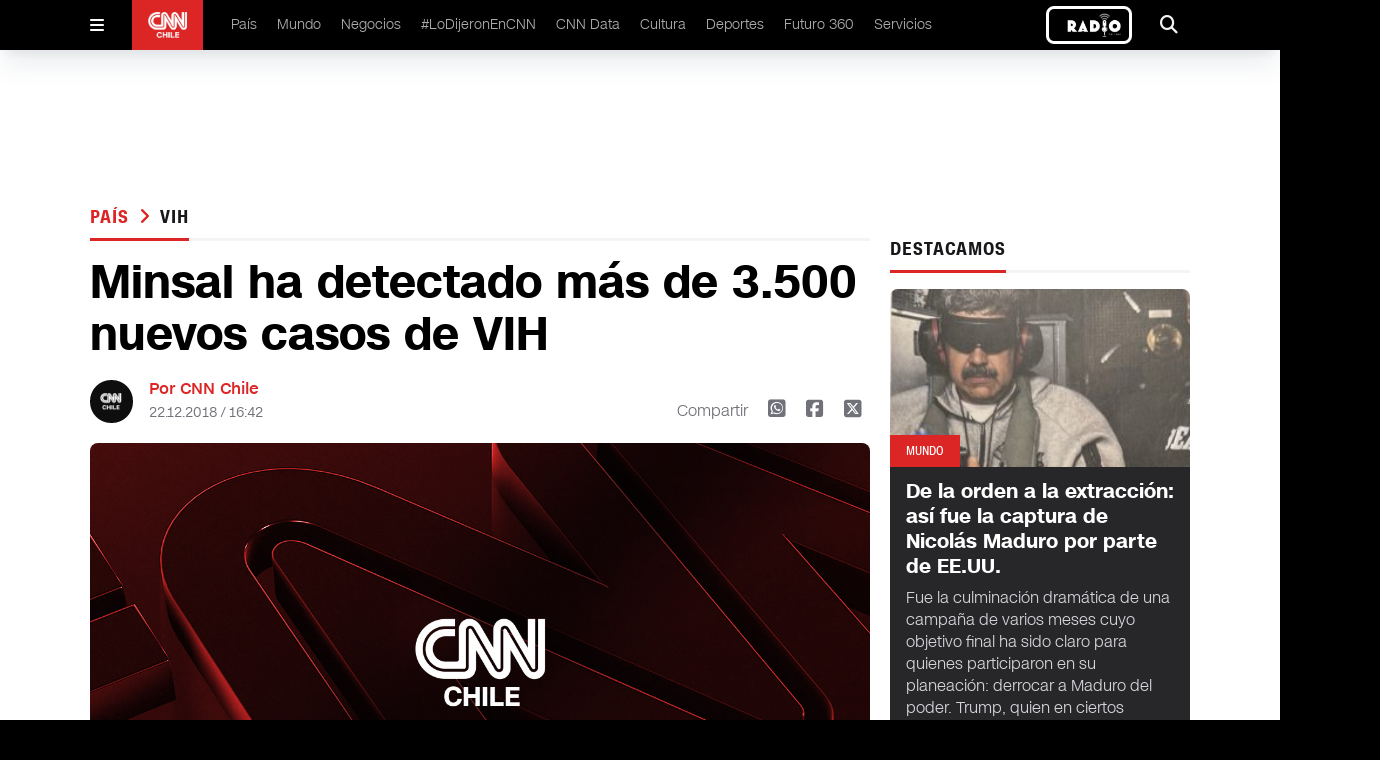

--- FILE ---
content_type: text/html
request_url: https://www.cnnchile.com/pais/minsal-ha-detectado-mas-de-3-500-nuevos-casos-de-vih_20181222/
body_size: 12781
content:






































































































  























<!-- home,single,categories new templates -->


	



	






	
    
	
	






  

 	

























    









  <!DOCTYPE html>
<html lang="en">

<head>
  <meta http-equiv="Content-Security-Policy" content="media-src * blob:;">
  <meta charset="UTF-8" />
  <meta name="viewport" content="width=device-width, initial-scale=1.0" />

  <link rel="stylesheet" href="/_templatesB/desktop/includes/assets/main.min.css?v=1.1.27">
  <link rel="stylesheet" href="https://cdnjs.cloudflare.com/ajax/libs/font-awesome/6.5.2/css/all.min.css" integrity="sha512-SnH5WK+bZxgPHs44uWIX+LLJAJ9/2PkPKZ5QiAj6Ta86w+fsb2TkcmfRyVX3pBnMFcV7oQPJkl9QevSCWr3W6A==" crossorigin="anonymous" referrerpolicy="no-referrer" />
  
  
  

  
      
      
  

  
  
      
  

  

    <title>Minsal ha detectado más de 3.500 nuevos casos de VIH</title>
    <meta name="keywords" content='contagios,paula daza,sida,vih' />
    <meta name="description" content='Como parte de la campaña de prevención una unidad móvil, con profesionales de la salud, recorrerán diversos puntos de Santiago para realizar test rápidos.'>
    <meta name="author" content='CNN Chile' >
    <meta name="robots" content="index,follow, max-image-preview:large, max-snippet:-1, max-video-preview:-1">

    <!-- CARDS FACEBOOK -->
    <meta property="fb:app_id" content="331688796889910" />
    <meta property="og:locale" content="es_LA" />
    <meta property="article:author" content="https://www.facebook.com/cnnchile" />
    <meta property="og:type" content="article" />
    <meta property="og:image" content="https://media.cnnchile.com/sites/2/2018/12/A_UNO_934340_b3c26.jpg" />
    <meta property="fb:pages" content="" />
    <meta property="og:image:width" content="740" />
    <meta property="og:image:height" content="430" />
    <meta property="og:title" content='Minsal ha detectado más de 3.500 nuevos casos de VIH' />
    <meta property="og:description" content='Como parte de la campaña de prevención una unidad móvil, con profesionales de la salud, recorrerán diversos puntos de Santiago para realizar test rápidos.' />
    <meta property="og:url" content='https://www.cnnchile.com/pais/minsal-ha-detectado-mas-de-3-500-nuevos-casos-de-vih_20181222/' />
    <meta property="og:site_name" content='CNN Chile' />
    <!-- CARDS TWITTER -->
    <meta name="twitter:card" content="summary_large_image"/>
    <meta name="twitter:description" content='Como parte de la campaña de prevención una unidad móvil, con profesionales de la salud, recorrerán diversos puntos de Santiago para realizar test rápidos.'/>
    <meta name="twitter:title" content='Minsal ha detectado más de 3.500 nuevos casos de VIH'/>
    <meta name="twitter:site" content="@CNNChile"/>
    <meta name="twitter:image:src" content="https://media.cnnchile.com/sites/2/2018/12/A_UNO_934340_b3c26.jpg"/>
    <meta name="twitter:creator" content="@CNNChile"/>


    

  



    <script type="application/ld+json">
      {
        "@context": "http://schema.org",
        "@type": "NewsArticle",
        "author": "CNN Chile",
        "mainEntityOfPage": "https://www.cnnchile.com/pais/minsal-ha-detectado-mas-de-3-500-nuevos-casos-de-vih_20181222/",
        "headline": "Minsal ha detectado más de 3.500 nuevos casos de VIH",
        "datePublished": "2018-12-22T16:42:38+00:00",
        "dateModified": "2018-12-22T16:45:53+00:00",
        "description": "Como parte de la campaña de prevención una unidad móvil, con profesionales de la salud, recorrerán diversos puntos de Santiago para realizar test rápidos.",
        "publisher": {
          "@type": "Organization",
          "name": "CNN Chile",
          "logo": {
            "@type": "ImageObject",
            "url": "https://www.cnnchile.com/_templatesB/desktop/includes/img/amp/logo.png",
            "width": 90,
            "height": 40
          }
        },
        "image": {
            "@type":"ImageObject",
            "url":"https://media.cnnchile.com/sites/2/2018/12/A_UNO_934340_b3c26.jpg",
            "width":740,
            "height":430
        }
      }
    </script>




  

  <meta name="google-adsense-account" content="ca-pub-7457155067339021">

  
    <link rel="canonical" href="https://www.cnnchile.com/pais/minsal-ha-detectado-mas-de-3-500-nuevos-casos-de-vih_20181222/" />
  

  
  

  <meta name="theme-color" content="#CA0000">

  <!--Favicon--->
  <link rel="apple-touch-icon" sizes="57x57" href='/_templatesB/globals/img/favicon/apple-icon-57x57.png'>
  <!--<link rel="apple-touch-icon" sizes="60x60" href='/_templatesB/globals/img/favicon/apple-icon-60x60.png'>--><!--No esta en el sitio-->
  <link rel="apple-touch-icon" sizes="72x72" href='/_templatesB/globals/img/favicon/apple-icon-72x72.png'>
  <link rel="apple-touch-icon" sizes="76x76" href='/_templatesB/globals/img/favicon/apple-icon-76x76.png'>
  <link rel="apple-touch-icon" sizes="114x114" href='/_templatesB/globals/img/favicon/apple-icon-114x114.png'>
  <link rel="apple-touch-icon" sizes="120x120" href='/_templatesB/globals/img/favicon/apple-icon-120x120.png'>
  <link rel="apple-touch-icon" sizes="144x144" href='/_templatesB/globals/img/favicon/apple-icon-144x144.png'>
  <link rel="apple-touch-icon" sizes="152x152" href='/_templatesB/globals/img/favicon/apple-icon-152x152.png'>
  <link rel="apple-touch-icon" sizes="180x180" href='/_templatesB/globals/img/favicon/apple-icon-180x180.png'>
  <link rel="icon" type="image/png" sizes="192x192" href='/_templatesB/globals/img/favicon/android-icon-192x192.png'>
  <link rel="icon" type="image/png" sizes="32x32" href='/_templatesB/globals/img/favicon/favicon-32x32.png'>
  <link rel="icon" type="image/png" sizes="96x96" href='/_templatesB/globals/img/favicon/favicon-96x96.png'>
  <link rel="icon" type="image/png" sizes="16x16" href='/_templatesB/globals/img/favicon/favicon-16x16.png'>
  <link rel="manifest" href='/_templatesB/globals/img/favicon/manifest.json'>
  <meta name="msapplication-TileColor" content="#ffffff">
  <meta name="msapplication-TileImage" content='/_templatesB/globals/img/favicon/ms-icon-144x144.png'>
  <!-- <meta http-equiv="Content-Security-Policy" content="media-src 'self' blob:;"> -->
  
  

  <script src="https://securepubads.g.doubleclick.net/tag/js/gpt.js"></script>

  <!-- <script src=https://cnt.trvdp.com/js/2287/14631.js></script> -->


  <script>
    try{
        var related_count_post = [{"id_post":289100,"post_title":"ONG ofrecer\u00e1 2.000 test r\u00e1pidos del VIH durante la marcha por el Orgullo LGBTI","post_link":"pais\/2-000-test-rapidos-vih-marcha-orgullo-lgtbi_20190621\/","publicador":"Paula Aguilera","autor":""},{"id_post":288307,"post_title":"Buscan enfrentar problemas de salud mental en la educaci\u00f3n superior: Capacitar\u00e1n a profesores y funcionarios","post_link":"pais\/salud-mental-educacion-superior_20190619\/","publicador":"Susana Vega","autor":""},{"id_post":288243,"post_title":"Gobierno pone urgencia a moci\u00f3n que busca vacunaci\u00f3n obligatoria a ni\u00f1os y adolescentes","post_link":"pais\/gobierno-urgencia-vacunacion-obligatoria_20190619\/","publicador":"Susana Vega","autor":""},{"id_post":287394,"post_title":"Subsecretaria de Salud sobre situaci\u00f3n de Compin: &#8220;Estamos haciendo cirug\u00eda mayor&#8221;","post_link":"pais\/subsecretaria-de-salud-sobre-situacion-de-compin-estamos-haciendo-cirugia-mayor_20190615\/","publicador":"carlosfpipa","autor":""},{"id_post":286606,"post_title":"La p\u00edldora que se toma todos los d\u00edas y ayuda a prevenir una infecci\u00f3n por VIH, dicen expertos","post_link":"pais\/la-pildora-que-se-toma-todos-los-dias-y-ayuda-a-prevenir-una-infeccion-por-vih-dicen-expertos_20190613\/","publicador":"patricioperez","autor":""}];
        related_count_post     = related_count_post.length;
        related_count_post     = related_count_post+1;//agregamos el post inicial (no viene en el json)
    }catch(err){
        related_count_post = 1;
    }
</script>


    <!---- CNN Chile: Article ----->
    <script>
        var dfp_metadata = {
            "domain" : "cnnchile.com",
            "platform" : "web",
            "region" : "latam",
            "country" : "chile",
            "brand" : "cnn",
            "previouspage" : "",
            "pageviewevent" : 1,
            "trackAction" : [],

            "section"       : "pais",
            "subsection"    : "vih",
            "sectionname"    : "País",
            "subsectionname" : "vih",
            "contenttype"   : "note",       
            "contenttitle"  : "Minsal ha detectado más de 3.500 nuevos casos de VIH",            
            "contenttags"   : "contagios,paula daza,sida,vih",         
            "contentid"     : "242117",               
            "datepublished" : "",     
            "dateupdated"   : "2018-12-22T16:45:53+00:00",
            "pageN"         : "242117",
            "autorname"          : "",
            "publicadorname"     : "Joan Xavier Alemany"
        };
        dfp_metadata.trackAction.push({
            "type" : "pageview",
            "data" : {
                "domain" : "cnnchile.com",
                "platform" : "web",
                "region" : "latam",
                "country" : "chile",
                "brand" : "cnn",
                "previouspage" : "",
                "pageviewevent" : 1,
                "pageName" : "cnnchile.com/pais/minsal-ha-detectado-mas-de-3-500-nuevos-casos-de-vih_20181222/",
                "section" : "pais",
                "subsection" : "vih",
                "contenttype" : "article",
                "contenttitle" : "minsal ha detectado más de 3.500 nuevos casos de vih",
                "contentid" : "34325562",
                "author" : "",
                "publisher" : "joan xavier alemany",
                "newssource" : "digital",
                "featuredcontent" : "vih",
                "scroll" : "1|"+related_count_post
            }
        });
    </script>




  
    <script>
      dataLayer = [{
        'scrollInfinito': 0,
        'autor': '',
        'publicador': 'Joan Xavier Alemany',
        'categoria': 'País',
        'tagPrimario': 'vih',
      }];
    </script>
  

  <!-- GTM TURNER -->
  <script class="optanon-category-pf">(function(w,d,s,l,i){w[l]=w[l]||[];w[l].push({'gtm.start':
  new Date().getTime(),event:'gtm.js'});var f=d.getElementsByTagName(s)[0],
  j=d.createElement(s),dl=l!='dataLayer'?'&l='+l:'';j.async=true;j.src=
  'https://www.googletagmanager.com/gtm.js?id='+i+dl;f.parentNode.insertBefore(j,f);
  })(window,document,'script','dataLayer','GTM-5X9L3GZ');</script>
  <!-- End GTM TURNER -->

  <!-- Google Tag Manager -->
  <script>(function(w,d,s,l,i){w[l]=w[l]||[];w[l].push({'gtm.start':
  new Date().getTime(),event:'gtm.js'});var f=d.getElementsByTagName(s)[0],
  j=d.createElement(s),dl=l!='dataLayer'?'&l='+l:'';j.async=true;j.src=
  'https://www.googletagmanager.com/gtm.js?id='+i+dl;f.parentNode.insertBefore(j,f);
  })(window,document,'script','dataLayer','GTM-PBK3VP8V');</script>
  <!-- End Google Tag Manager -->

  
  <script class="optanon-category-pf" async src="https://www.googletagmanager.com/gtag/js?id=UA-36532539-16"></script>
  <script>
    window.dataLayer = window.dataLayer || [];
    function gtag(){dataLayer.push(arguments);}
    gtag('js', new Date());
    gtag('config', 'UA-36532539-16', {'send_page_view': false });
  </script>
  

  <!-- Begin comScore Tag -->
  <script>
    var _comscore = _comscore || [];
    _comscore.push({
    c1: "2", c2: "6035711",
    options: {
        enableFirstPartyCookie: true,
        bypassUserConsentRequirementFor1PCookie: true
        }
    });
    (function() {
    var s = document.createElement("script"), el = document.getElementsByTagName("script")[0]; s.async = true;
    s.src = "https://sb.scorecardresearch.com/cs/6035711/beacon.js";
    el.parentNode.insertBefore(s, el);
    })();
  </script>





<!-- End comScore Tag -->

  <style>
    .responsive-video {
      height: 0;
      overflow: hidden;
      padding-bottom: 56.25%;
      position: relative;
    }
    .responsive-video embed, .responsive-video iframe, .responsive-video object, .responsive-video video {
      position: absolute;
      top: 0;
      left: 0;
      border: 0;
      width: 100%;
      height: 100%;
    }
    .u-text-uppercase{text-transform:uppercase!important}.u-text-capitalize{text-transform:capitalize!important}.u-text-italic{font-style:italic!important}
    iframe[src*="youtube"] { max-width: 100%; height: auto; aspect-ratio: 16/9;  }
    main .article-details .author .share .fa-square-x-twitter { font-size: 1.25rem; line-height: 1.75rem; cursor: pointer; }
    main .article-details .author .share .fa-square-x-twitter:hover { --tw-text-opacity: 1; color: #000;  }

    .the-single-box {
      border-top: 10px solid #282828;
      color: #282828;
      margin-bottom: 25px;
      margin-top: 25px;
    }
    .the-single-box__header {
      padding-bottom: 16px;
      padding-top: 16px;
    }
    .the-single-box__title {
      font-size: 24px;
      font-size: 1.5rem;
      font-weight: 700;
      margin-bottom: 20px;
      margin-top: 0;
      text-transform: uppercase;
    }
    .the-single-box__body {
      background-color: #eeeeed;
      padding: 30px 20px;
    }
    .the-single-box__subtitle {
      font-size: 27px;
      font-size: 1.6875rem;
      margin-bottom: 0;
      margin-top: 0;
    }
    .the-single-box__text>:first-child {
      margin-top: 0;
    }

    .the-single-box__text p {
      margin-bottom: 10px;
      margin-top: 10px;
      max-width: 100%;
    }
    #skyscraper-left,#skyscraper-right,main .content-ad-slot .slot {
      background-color: inherit;
    }
    main .content-ad-slot .slot,.ad_slot {
      height: auto;
    }
    @media (min-width: 640px){
      main .content-ad-slot .slot {
        height: auto;
      }
    }

    .wp-caption {
      max-width: 100% !important;
      width: 100% !important;
    }
    .u-bag{
      pointer-events: auto;
      width: -moz-fit-content;
      width: fit-content;
      border-radius: .375rem;
      --tw-bg-opacity: 1;
      background-color: rgb(220 38 38 / var(--tw-bg-opacity));
      padding: .375rem .75rem;
      font-family: cnn-sc-regular, sans-serif;
      font-size: .75rem;
      line-height: 1rem;
      --tw-text-opacity: 1;
      color: rgb(255 255 255 / var(--tw-text-opacity));
    }

    article .h2, main .article article h2, main .article-image .background article h2, main .article-list .poster-small article h2, main .article-dark article p, main .article-list .item article h2, main .article-list .section article p, main .article-dark article h2, main .content-on-air-bg-grid .information-details h2, main .content-on-air-bg-grid .information-details p{
      -webkit-line-clamp: initial !important;
    }

    .main-single-body p{
      margin-top: 1rem;
    }

    .rtb_subcategories{
      display: flex !important;
      flex-wrap: wrap !important;
    }

    .on-air-new {
      border: 3px solid white;
      border-radius: .5em
    }

    .the-single-box{
      border-top: none;
    }


  </style>
</head>

<body>

  <noscript>
    <img src="https://sb.scorecardresearch.com/p?c1=2&amp;c2=6035711&amp;cs_ucfr=1&amp;cv=3.9.1&amp;cj=1">
  </noscript>

  <!-- GTM TURNER  (noscript) -->
  <noscript><iframe src="https://www.googletagmanager.com/ns.html?id=GTM-5X9L3GZ"
  height="0" width="0" style="display:none;visibility:hidden"></iframe></noscript>
  <!-- End GTM TURNER (noscript) -->

  <!-- Google Tag Manager (noscript) -->
  <noscript><iframe src="https://www.googletagmanager.com/ns.html?id=GTM-PBK3VP8V"
    height="0" width="0" style="display:none;visibility:hidden"></iframe></noscript>
  <!-- End Google Tag Manager (noscript) -->

  <div id="fb-root"></div>
  <script>(function(d, s, id) {
    var js, fjs = d.getElementsByTagName(s)[0];
    if (d.getElementById(id)) return;
    js = d.createElement(s); js.id = id;
    js.src = '//connect.facebook.net/es_LA/sdk.js#xfbml=1&version=v2.11&appId=331688796889910';
    fjs.parentNode.insertBefore(js, fjs);
  }(document, 'script', 'facebook-jssdk'));</script>

  
    <div class="ad_slot" template="livebox"></div>
  

  <header id="header" class="site-header">

    <!-- Menu Movil -->
    <div class="mobile" id="mobile-menu">
      <div id="mobile-menu-button">
        <i class="fa-solid fa-bars"></i>
      </div>
      <div class="logo">
        <a href="/">
          <img src="/_templatesB/desktop/includes/image/cnn.png" alt="cnn logo" />
        </a>
      </div>
      
      <div class="on-air-new__wrapper">
        <a class="on-air-new" href="https://live.cnnchile.com/" target="_blank">
          <img src="/_templatesB/desktop/includes/image/radio.jpg" alt="Radio on line" class="on-air-new__image" height="30" />
        </a>
      </div>
          
    </div>

    <!-- Menu Movil Contenido -->
    <div class="mobile-content" id="mobile-menu-content">

      <form action='https://www.cnnchile.com/search/' class="search main-menu__search">
        <input class="main-menu-search__text" type="text" name="s" placeholder="Buscar..." />
        <button class="button" type="submit">
          <i class="fa-solid fa-magnifying-glass"></i>
        </button>
      </form>

      <nav class="menu">
        <div class="item">
          <a href="/pais/">País </a>
        </div>
        <div class="item">
          <a href="/mundo/">Mundo </a>
        </div>
        <div class="item">
          <a href="/negocios/">Negocios </a>
        </div>
        <div class="item">
          <a href="/lodijeronencnn/">#LoDijeronEnCNN  </a>
        </div>
        <div class="item">
          <a href="https://data.cnnchile.com/" target="_blank">CNN Data  </a>
        </div>
        <div class="item">
          <a href="/tag/cnn-tiempo/">CNN Tiempo </a>
        </div>
        <div class="item">
          <a href="/cultura/">Cultura </a>
        </div>
        <div class="item">
          <a href="/deportes/">Deportes </a>
        </div>
        <div class="item">
          <a href="/https://www.futuro360.com/" target="_blank">Futuro 360 </a>
        </div>
        <div class="item">
          <a href="/servicios/">Servicios </a>
        </div>
        <div class="item">
          <a href="/bits/">Bits </a>
        </div>
        <div class="item">
          <a href="/miradas/">Miradas </a>
        </div>
        <div class="item">
          <a href="/opinion/">Opinión</a>
        </div>

        <div class="item">
          <a href="/programas-completos/">Programas completos </a>
        </div>
        <div class="item">
          <a href="/page/en-vivo/">En Vivo </a>
        </div>
      </nav>

      <div class="logo">
        <div class="content">
          <img src="/_templatesB/desktop/includes/image/cnn.png" alt="cnn loog" />
        </div>
      </div>

      <div class="follow">
        Siguenos
      </div>

      <div class="follow-icons">
        <a href='https://www.facebook.com/cnnchile' target="_blank"><i class="fa-brands fa-facebook"></i></a>
        <a href='https://twitter.com/cnnchile' target="_blank"><i class="fa-brands fa-x-twitter"></i></a>
        <a href='https://www.instagram.com/cnnchile/' target="_blank"><i class="fa-brands fa-instagram"></i></a>
        <a href='https://www.youtube.com/user/cnnchile' target="_blank"><i class="fa-brands fa-youtube"></i></a>
      </div>

      <div class="description">
        
        © 2026 CNN Chile. Todos los derechos reservados.<br>
        CNN Sans ™ & © 2016 Cable News Network.
      </div>

    </div>

    <!-- Menu Desktop -->
    <div class="desktop desktop--alt">
      <div id="desktop-menu-button" class="desktop-menu-button">
        <i class="fa-solid fa-bars"></i>
      </div>

      <div class="logo">
        <a href="/"><img src="/_templatesB/desktop/includes/image/cnn.png" alt="cnn logo" /></a>
      </div>

      <nav class="menu">
        <li>
          <a href="/pais/">País </a>
        </li>
        <li>
          <a href="/mundo/">Mundo </a>
        </li>
        <li>
          <a href="/negocios/">Negocios </a>
        </li>
        <li>
          <a href="/lodijeronencnn/">#LoDijeronEnCNN  </a>
        </li>
        <li>
          <a href="https://data.cnnchile.com/" target="_blank">CNN Data  </a>
        </li>
        <li>
          <a href="/cultura/">Cultura </a>
        </li>
        <li>
          <a href="/deportes/">Deportes </a>
        </li>
        <li>
          <a href="https://www.futuro360.com/" target="_blank">Futuro 360 </a>
        </li>
        <li>
          <a href="/servicios/">Servicios </a>
        </li>
        <!-- <li>
          <a href="/opinion/">Opinión</a>
        </li> -->
        <!-- <li>
          <a href="/programas-completos/">Programas completos </a>
        </li> -->
      </nav>

      

      <a class="on-air-new" href="https://live.cnnchile.com/" target="_blank">
        <img src="/_templatesB/desktop/includes/image/radio.jpg" alt="Radio on line" class="on-air-new__image" height="30" />
      </a>


      <div id="desktop-search-ui" class="search-ui">
        <form action='https://www.cnnchile.com/search/' class="main-menu__search">
          <div class="search-text">
            <i class="fa-solid fa-magnifying-glass"></i>
            <input class="appearance-none main-menu-search__text" type="text" name="s" placeholder="Buscar..." />
          </div>
          <button type="submit" class="search-button">Buscar</button>
          <div onclick="seach_ui()" class="search-icon">
            <i class="fa-solid fa-xmark"></i>
          </div>
        </form>
      </div>

      <div onclick="seach_ui()" class="search">
        <i class="fa-solid fa-magnifying-glass"></i>
      </div>

    </div>

</header>



<main id="main" class="js_main_content">
    <!-- Barra Breaking News -->
<div class="breaking-news" style="display:none">
    <a href="liveblog.html">
      <div class="breaking-news-content">
        <div class="read">
          <i class="fa-solid fa-chevron-right"></i>
        </div>
        <div class="breaking">
          <i class="fa-solid fa-circle-exclamation"></i> <span>BREAKING NEWS</span>
        </div>
        <div class="description">
          Joe Biden asegura tener intención de postularse a la reelección en 2024
        </div>
      </div>
    </a>
</div>

<!-- Publicidad -->
<div class="content-ad-slot !-mb-5">
  <div class="slot">
    <div class="rtb_slot" style="width:970px;height:90px;" >
      <div class="ad_slot" template="rectangle"></div>
    </div>
  </div>
</div>


<div class='main-content '>
  <div class="js-content-static" style="margin-top: 3rem;">
    <div class="js-main-single-body" data-post-id='242117'>
      <!-- Contenedor 1fr - 300px -->
      <div class="content-block-1fr-300">

        <!-- Publicidad -->
        <div id="skyscraper-left" class="content-ad-slot-skyscraper-left">
          <div class="rtb_slot">
            <div class="ad_slot" template="skyscraper"></div>
          </div>
        </div>

        <!-- Publicidad -->
        <div id="skyscraper-right" class="content-ad-slot-skyscraper-right">
          <div class="rtb_slot">
            <div class="ad_slot" template="skyscraper"></div>
          </div>
        </div>

        <!-- Columna Izquierda -->
        <div class="space-y-4">

          <!-- Titulo -->
          <div class="title">
            <h2>
              <span><a href="/pais/" data-slug='pais' class="js-single-button-cat">
                País
              </a></span>
              
                <i class="text-red-600 fa-solid fa-angle-right px-1"></i>
                <a href="/tag/vih/" data-slug='vih' class="js-single-button-tag">vih</a>
              
            </h2>
            <h3></h3>
          </div>


          

          <!-- Detalles de el Articulo -->
          <div class="article-details main-single-body">

            

            


            

            <!-- Titulo -->
            <h1 class="u-ff-cnn-sans-display u-fw-700">Minsal ha detectado más de 3.500 nuevos casos de VIH</h1>

            <!-- Información -->
            <div class="author">

              <!-- .info-box user-->
              
                <div class="picture">
                  <img src="https://www.cnnchile.com/_templatesB/globals/img/placeholder.png" />
                </div>

                <div class="info">
                  <h2>Por CNN Chile</h2>
                  <h3>22.12.2018 / 16:42</h3>
                </div>
              
              <!-- /.info-box user-->

              <div class="share-mobile">
                <i class="fa-solid fa-arrow-up-from-bracket"></i>
              </div>

              <div class="share">
                <span>Compartir</span>
                <a href='http://web.whatsapp.com/send?text=https://www.cnnchile.com/pais/minsal-ha-detectado-mas-de-3-500-nuevos-casos-de-vih_20181222/' data-share-network><i class="fa-brands fa-square-whatsapp"></i></a>
                <a href='https://www.facebook.com/sharer.php?u=https://www.cnnchile.com/pais/minsal-ha-detectado-mas-de-3-500-nuevos-casos-de-vih_20181222/' data-share-network><i class="fa-brands fa-square-facebook"></i></a>
                <a href='https://twitter.com/share?url=https://www.cnnchile.com/pais/minsal-ha-detectado-mas-de-3-500-nuevos-casos-de-vih_20181222/' data-share-network><i class="fa-brands fa-square-x-twitter"></i></a>
              </div>

            </div>

            
            
              
            
            
            
            

            <!-- Contenido Multimedia -->
            <div class="media js-content-img">
              
                <img src='https://media.cnnchile.com/sites/2/2018/12/A_UNO_934340_b3c26.jpg' alt="{alt}" />
              

              

            </div>

            <!-- Epigrafé -->
            <p class="epigraph">Como parte de la campaña de prevención una unidad móvil, con profesionales de la salud, recorrerán diversos puntos de Santiago para realizar test rápidos.</p>

            <hr>

            <div>
              <p>Una intensa campaña se encuentra desarrollando el Ministerio de Salud, tras el <a href="https://www.cnnchile.com/pais/chile-se-encuentra-entre-los-10-paises-que-registran-mayor-aumento-de-vih_20181203/" target="_blank" rel="noopener">aumento de contagio de VIH en el país</a>.</p>
<p><em><strong>Lee también: </strong><a href="https://www.cnnchile.com/pais/minsal-informa-que-al-menos-30-mil-personas-no-saben-que-son-portadoras-de-vih_20181220/">Minsal informa que al menos 30 mil personas no saben que son portadoras de VIH</a></em></p>
<p>En una entrevista con <strong>El Diario de Cooperativa, la subsecretaria de Salud, Paula Daza, </strong>declaró que<strong> hasta septiembre de este año se han identificado más de 3.500 contagiados</strong>, una taza mayor de lo registrado previamente.</p><div style="max-width:560px">
										<div class="the-banner">
						                    <div
						                        class="rtb_slot only-focus"
						                        data-adunit="div-gpt-ad-1526420604766-2-242117"
						                        data-slot="/138734942/Turner-cnn-Teads"
						                        data-dimensions="[300, 250]" style="width:300px; height:250px;">
						                    </div>
					                    </div>
					                </div>
<p>Con diversas estrategias, el Minsal busca identificar a las personas contagiadas que desconozcan su situación, con el fin de brindarles un tratamiento y contener la propagación de virus.</p>
<blockquote><p>Los casos nuevos crecieron 96% entre 2010 y 2017, al pasar de 2.968 a 5.816, precisó La Tercera.</p></blockquote>
<p>Según declaró la subsecretaria de Salud, el foco de las campañas es puntar especialmente a los jóvenes, quienes son los más vulnerables a tener VIH/Sida. Para esto, las autoridades firmaron un convenio con <strong>18 universidades estatales</strong>, donde podrán promover información relacionada con la prevención, promoción y el acceso al test rápido.</p><div style="max-width:560px">
										<div class="the-banner">
						                    <div
						                        class="rtb_slot only-focus"
						                        data-adunit="div-gpt-ad-1526420604766-5-242117"
						                        data-slot="/138734942/Turner-cnn-Inbody-300x250a-art"
						                        data-dimensions="[300, 250]" style="width:300px; height:250px;">
						                    </div>
					                    </div>
					                </div>
<p>&#8220;Estamos yendo a diferentes lugares con una gran afluencia de público, los lugares donde están los jóvenes para poder, <strong>no solamente tener acceso al test rápido, sino que también promover que tengan una sexualidad segura</strong>&#8220;, destacó la autoridad a Radio Cooperativa.</p>
<p><em><strong>Lee también: </strong><a href="https://www.cnnchile.com/pais/congreso-francisco-chahuan-se-realizo-el-test-rapido-de-vih-para-demostrar-su-facil-uso_20181211/">Congreso: Francisco Chahuán se realizó el test rápido de VIH para demostrar su fácil uso</a></em></p>
<h3>Unidad Móvil en Santiago</h3>
<p>Debido a los números de contagios, el Servicio de Salud Metropolitano Occidente y el Instituto Nacional de la Juventud (Injuv), dieron inicio el viernes 21 de diciembre a la<strong> Campaña Nacional de Prevención de VIH/Sida.</strong></p><div style="max-width:560px">
										<div class="the-banner">
						                    <div
						                        class="rtb_slot only-focus"
						                        data-adunit="div-gpt-ad-1526420604766-8-242117"
						                        data-slot="/138734942/Turner-cnn-Inbody-300x250b-art"
						                        data-dimensions="[300, 250]" style="width:300px; height:250px;">
						                    </div>
					                    </div>
					                </div>
<p>Con una unidad móvil, <strong>profesionales de la salud recorrerán diversos puntos de Santiago</strong>, donde realizarán test rápidos de VIH para saber en sólo <strong>15 minutos si una persona es portadora de la enfermedad.</strong></p>
<p>Ante esto, Paula Daza destacó que un 95 por ciento de recintos asistenciales<strong> cuentan con test rápidos disponibles</strong>, y &#8220;<strong>son cien por ciento gratuitos</strong>&#8220;.</p>
<p><em><strong>Lee también: </strong><a href="https://www.cnnchile.com/pais/minsal-entrega-pastilla-prep-gratis-vih_20181210/">Anuncian entrega de pastilla PrEP que previene el VIH a partir de 2019</a></em></p>

            </div>

            
              <div class="js_post_tags" data-tags='[{"id":2936,"slug":"contagios","name":"contagios"},{"id":52882,"slug":"paula-daza","name":"paula daza"},{"id":598,"slug":"sida","name":"sida"},{"id":512,"slug":"vih","name":"vih"}]'></div>
            



          </div>

        </div>

        <!-- Columna Derecha -->
        <div class="space-y-4">

          <div class="js_related_posts"></div>

          <!-- Publicidad -->
          <div class="flex justify-center items-center">
            <div class="rtb_slot">
              <div class="ad_slot" template="square"></div>
            </div>
          </div>

          <!-- Titulo -->
          <div class="title">
            <h2>DESTACAMOS</h2>
            <h3></h3>
          </div>

          
          
            <!-- Destacado Oscuro -->
            <div class="article-dark">
              <figure>
                <span class="u-text-uppercase">Mundo</span>
                <img src="//media.cnnchile.com/sites/2/2026/01/WhatsApp-Image-2026-01-03-at-13.24.47-e1767488826809-256x152.jpeg" alt="De la orden a la extracción: así fue la captura de Nicolás Maduro por parte de EE.UU." />
              </figure>
              <article class="medium">
                <a href="https://www.cnnchile.com/mundo/de-la-orden-a-la-extraccion-asi-fue-la-captura-de-nicolas-maduro-por-parte-de-ee-uu_20260103/">
                  <h2 class="u-ff-cnn-sans-display u-fw-700">De la orden a la extracción: así fue la captura de Nicolás Maduro por parte de EE.UU.</h2>
                </a>
                <p>Fue la culminación dramática de una campaña de varios meses cuyo objetivo final ha sido claro para quienes participaron en su planeación: derrocar a Maduro del poder. Trump, quien en ciertos momentos expresó dudas sobre el potencial de consecuencias no deseadas y la posibilidad de que EE.UU. se viera envuelto en una guerra prolongada, dejó de lado cualquier reserva y dio luz verde a la operación en los días previos a Navidad.</p>
              </article>
            </div>

          
        

          
          <!-- Titulo -->
          <div class="title">
            <h2>LO ÚLTIMO</h2>
          </div>

                      
              <!-- Destacado -->
              <div class="article border-bottom">
                <figure>
                  <span class="u-text-uppercase">Programas completos</span>
                  <img src="//media.cnnchile.com/sites/2/2026/01/maduro-custodiado-532x299.jpg" alt="Los pasos de EE.UU. tras la captura de Maduro: los rumbos de Venezuela y su efecto en Cuba" />
                </figure>
                <article class="medium">
                  <a href="https://www.cnnchile.com/programas-completos/los-pasos-de-ee-uu-tras-la-captura-de-maduro-los-rumbos-de-venezuela-y-su-efecto-en-cuba_20260108/">
                    <h2 class="u-ff-cnn-sans-display u-fw-700">Los pasos de EE.UU. tras la captura de Maduro: los rumbos de Venezuela y su efecto en Cuba</h2>
                  </a>
                </article>
              </div>

                                                                                                                                    
          <!-- Relacionados -->
          <div class="article-list">

                                                    
                <div class="item poster-small border-bottom">
                  <figure>
                    <a href="https://www.cnnchile.com/pais/kast-gabinete-kaiserer-podria-ser-ministro-de-seguridad_20260107/">
                      <img src="//media.cnnchile.com/sites/2/2026/01/A_UNO_1704240-256x152.jpg" alt="Kast prepara su gabinete: ¿Será Kaiser el ministro de Seguridad?" />
                    </a>
                    </figure>
                  <article>
                    <h3 class="u-text-uppercase">
                      <a href="https://www.cnnchile.com/pais/kast-gabinete-kaiserer-podria-ser-ministro-de-seguridad_20260107/">País</a>
                    </h3>
                    <a href="https://www.cnnchile.com/pais/kast-gabinete-kaiserer-podria-ser-ministro-de-seguridad_20260107/">
                      <h2 class="u-ff-cnn-sans-display u-fw-400">Kast prepara su gabinete: ¿Será Kaiser el ministro de Seguridad?</h2>
                    </a>
                  </article>
                </div>
                                        
                <div class="item poster-small border-bottom">
                  <figure>
                    <a href="https://www.cnnchile.com/mundo/agentes-de-ice-no-estan-obligados-a-usar-camaras-corporales-en-minneapolis_20260107/">
                      <img src="//media.cnnchile.com/sites/2/2026/01/c-gettyimages-2250546802-20260107214308793-256x152.jpg" alt="Agentes de ICE no están obligados a usar cámaras corporales en Minneapolis" />
                    </a>
                    </figure>
                  <article>
                    <h3 class="u-text-uppercase">
                      <a href="https://www.cnnchile.com/mundo/agentes-de-ice-no-estan-obligados-a-usar-camaras-corporales-en-minneapolis_20260107/">Mundo</a>
                    </h3>
                    <a href="https://www.cnnchile.com/mundo/agentes-de-ice-no-estan-obligados-a-usar-camaras-corporales-en-minneapolis_20260107/">
                      <h2 class="u-ff-cnn-sans-display u-fw-400">Agentes de ICE no están obligados a usar cámaras corporales en Minneapolis</h2>
                    </a>
                  </article>
                </div>
                                        
                <div class="item poster-small border-bottom">
                  <figure>
                    <a href="https://www.cnnchile.com/mundo/petro-trump-conversacion-telefonica-amenazas-ee-uu-colombia_20260107/">
                      <img src="//media.cnnchile.com/sites/2/2026/01/e74730538e4eb4af274888a6367bc13c31ece65cw-1-256x152.jpg" alt="Petro y Trump sostienen conversación telefónica por primera vez tras las últimas amenazas de EE.UU. a Colombia" />
                    </a>
                    </figure>
                  <article>
                    <h3 class="u-text-uppercase">
                      <a href="https://www.cnnchile.com/mundo/petro-trump-conversacion-telefonica-amenazas-ee-uu-colombia_20260107/">Mundo</a>
                    </h3>
                    <a href="https://www.cnnchile.com/mundo/petro-trump-conversacion-telefonica-amenazas-ee-uu-colombia_20260107/">
                      <h2 class="u-ff-cnn-sans-display u-fw-400">Petro y Trump sostienen conversación telefónica por primera vez tras las últimas amenazas de EE.UU. a Colombia</h2>
                    </a>
                  </article>
                </div>
                                        
                <div class="item poster-small border-bottom">
                  <figure>
                    <a href="https://www.cnnchile.com/cultura/premios-caleuche-2026-tomas-alzamora-propone-visibilizar-a-los-actores-naturales_20260107/">
                      <img src="//media.cnnchile.com/sites/2/2026/01/CNN-CHILE-PORTADAS-2-256x152.jpg" alt="Premios Caleuche 2026: Tomás Alzamora propone visibilizar a los &quot;actores naturales&quot;" />
                    </a>
                    </figure>
                  <article>
                    <h3 class="u-text-uppercase">
                      <a href="https://www.cnnchile.com/cultura/premios-caleuche-2026-tomas-alzamora-propone-visibilizar-a-los-actores-naturales_20260107/">Cultura</a>
                    </h3>
                    <a href="https://www.cnnchile.com/cultura/premios-caleuche-2026-tomas-alzamora-propone-visibilizar-a-los-actores-naturales_20260107/">
                      <h2 class="u-ff-cnn-sans-display u-fw-400">Premios Caleuche 2026: Tomás Alzamora propone visibilizar a los "actores naturales"</h2>
                    </a>
                  </article>
                </div>
                                        
                <div class="item poster-small border-bottom">
                  <figure>
                    <a href="https://www.cnnchile.com/lodijeronencnn/gloria-ana-chevesich-diferencias-al-interior-corte-suprema_20260107/">
                      <img src="//media.cnnchile.com/sites/2/2026/01/CHEVESICH-ENT-PRIME-256x152.jpg" alt="Chevesich y las diferencias al interior de la Suprema: &quot;Hubo resistencia a la Comisión de Ética&quot;" />
                    </a>
                    </figure>
                  <article>
                    <h3 class="u-text-uppercase">
                      <a href="https://www.cnnchile.com/lodijeronencnn/gloria-ana-chevesich-diferencias-al-interior-corte-suprema_20260107/">#LODIJERONENCNN</a>
                    </h3>
                    <a href="https://www.cnnchile.com/lodijeronencnn/gloria-ana-chevesich-diferencias-al-interior-corte-suprema_20260107/">
                      <h2 class="u-ff-cnn-sans-display u-fw-400">Chevesich y las diferencias al interior de la Suprema: "Hubo resistencia a la Comisión de Ética"</h2>
                    </a>
                  </article>
                </div>
                                    </div>

        

          <!-- Publicidad -->
          <div class="flex justify-center items-center">
            <div class="rtb_slot">
              <div class="ad_slot" template="square"></div>
            </div>
          </div>

        </div>

      </div>

      <!-- Publicidad -->
      <div class="content-ad-slot !-mb-5">
        <div class="slot">
          <div class="rtb_slot" style="width:970px;height:90px;" >
            <div class="ad_slot" template="rectangle"></div>
          </div>
        </div>
      </div>

      <!-- .separator-bar -->
      <div class="separator-bar" style="margin-top: 3rem;">
          <hr />
          <div class="post_loading" style="display:none; text-align:center; padding-bottom: 25px; padding-top: 10px;">
              <div class="loader">
                  <i class="fa fa-circle-o-notch fa-spin fa-3x fa-fw"></i>
              </div>
          </div>
      </div><!-- /.separator-bar -->
    </div>
  </div>
</div>


    <!-- Bloque de Programas -->
<div class="content" style="display: none;">

    <!-- Titulo -->
    <div class="title">
      <h2>PROGRAMAS DE TV</h2>
      <h3>
        <a href="notas.html">
          VER MÁS <i class="fa-solid fa-circle-plus"></i>
        </a>
      </h3>
    </div>

    <!-- Programas -->
    <div class="tv-shows">

      <div class="show">
        <h2>TOLERANCIA CERO</h2>
        <h4><i class="fa-regular fa-clock"></i> DOMINGOS 22:30</h4>
        <img src="https://1.bp.blogspot.com/_d_IZbuJtMRU/S5pAlWsrV1I/AAAAAAAABQo/swoYaPcpdlw/s400/rincon2.jpg" />
        <h3>Daniel Matamala</h3>
      </div>

      <div class="show">
        <h2>AQUÍ SE DEBATE</h2>
        <h4><i class="fa-regular fa-clock"></i> LUNES A VIERNES 22:30</h4>
        <img src="https://1.bp.blogspot.com/_d_IZbuJtMRU/S5pAlWsrV1I/AAAAAAAABQo/swoYaPcpdlw/s400/rincon2.jpg" />
        <h3>Monica Rincón</h3>
      </div>

      <div class="show">
        <h2>HOY ES NOTICIA</h2>
        <h4><i class="fa-regular fa-clock"></i> MARTES Y JUEVES 19:00</h4>
        <img src="https://1.bp.blogspot.com/_d_IZbuJtMRU/S5pAlWsrV1I/AAAAAAAABQo/swoYaPcpdlw/s400/rincon2.jpg" />
        <h3>Matilde Burgos</h3>
      </div>

      <div class="show">
        <h2>ÚLTIMA MIRADA</h2>
        <h4><i class="fa-regular fa-clock"></i> LUNES A VIERNES 23:30</h4>
        <img src="https://1.bp.blogspot.com/_d_IZbuJtMRU/S5pAlWsrV1I/AAAAAAAABQo/swoYaPcpdlw/s400/rincon2.jpg" />
        <h3>Fernando Paulsen</h3>
      </div>

      <div class="show">
        <h2>AGENDA ECONÓMICA</h2>
        <h4><i class="fa-regular fa-clock"></i> MIERCOLES 18:00</h4>
        <img src="https://1.bp.blogspot.com/_d_IZbuJtMRU/S5pAlWsrV1I/AAAAAAAABQo/swoYaPcpdlw/s400/rincon2.jpg" />
        <h3>Nicolás Paut</h3>
      </div>

    </div>

</div>

</main>


<script>
    var global_url_post        = 'https://www.cnnchile.com/pais/minsal-ha-detectado-mas-de-3-500-nuevos-casos-de-vih_20181222/';
    var global_domain_search   = 'https://www.cnnchile.com/search/';
    var global_domain          = 'https://www.cnnchile.com';
    var global_placeholder     = 'https://www.cnnchile.com/_templatesB/globals/img/placeholder.png';
    var global_rudo_url        = '//rudo.video';
    var global_autor_name      = '';
    var global_publicador_name = 'Joan Xavier Alemany';
    
    var global_in_single     = true;

    var ocultar_publicidad  = '';

    var current_post_id      = 242117;

    if (typeof dfp_metadata !== 'undefined') {

        dfp_metadata_tmp               = Object.assign({}, dfp_metadata);

        dfp_metadata_tmp.section        = "pais";
        dfp_metadata_tmp.subsection     = "vih";
        dfp_metadata_tmp.sectionname    = "País";
        dfp_metadata_tmp.subsectionname = "vih";
        dfp_metadata_tmp.contenttype    = "note";
        dfp_metadata_tmp.contenttitle   = "Minsal ha detectado más de 3.500 nuevos casos de VIH";
        dfp_metadata_tmp.contentid      = "242117";
        dfp_metadata_tmp.datepublished  = "2018-12-22T16:42:38+00:00";
        dfp_metadata_tmp.dateupdated    = "2018-12-22T16:45:53+00:00";
        dfp_metadata_tmp.pageN          = '' == 'basic' ? "2" : "1" ;



        var post_tags = [{"id":2936,"slug":"contagios","name":"contagios"},{"id":52882,"slug":"paula-daza","name":"paula daza"},{"id":598,"slug":"sida","name":"sida"},{"id":512,"slug":"vih","name":"vih"}];

        var post_tags_string = "";

        if(Array.isArray(post_tags)){
            post_tags.forEach(function(value,index){
                let tag_slug = value.slug;
                if(index!=0){
                    tag_slug = "|"+tag_slug;
                }
                post_tags_string+=tag_slug;
            });
        }

        dfp_metadata_tmp.contenttags   = post_tags_string;

        dfp_metadata_242117 = Object.assign({}, dfp_metadata_tmp);


        dfp_metadata = Object.assign({}, dfp_metadata_tmp);


    }

</script>


    <!-- Footer -->
<footer id="footer">

    <div class="content">

      <div class="logo">
        <div class="logo-line"></div>
        <div class="logo-image">
          <a href="index.html">
            <img src="/_templatesB/desktop/includes/image/cnn.png" alt="cnn logo" />
          </a>
        </div>
      </div>

      <nav class="menu">
        <li><a href="mailto:comercial@cnnchile.com">Área Comercial</a></li>
        <!-- <li>
          <a href="/pais/">País </a>
        </li>
        <li>
          <a href="/mundo/">Mundo </a>
        </li>
        <li>
          <a href="/economia/">Economía </a>
        </li>
        <li>
          <a href="/lodijeronencnn/">#LoDijeronEnCNN  </a>
        </li>
        <li>
          <a href="/cultura/">Cultura </a>
        </li>
        <li>
          <a href="/deportes/">Deportes </a>
        </li>
        <li>
          <a href="https://www.futuro360.com/" target="_blank">Futuro 360 </a>
        </li>
        <li>
          <a href="/bits/">Bits </a>
        </li>
        <li>
          <a href="/opinion/">Opinión</a>
        </li>
        <li>
          <a href="/programas-completos/">Programas completos </a>
        </li> -->
        <li>
          <a href="https://live.cnnchile.com/" target="_blank">En Vivo </a>
        </li>
        <li>
          <a href="/page/nosotros/">Nosotros </a>
        </li>
        <!-- <li>
          <a href="mailto:mesacnnchile@turner.com">Contacto </a>
        </li> -->
        <li>
          <a href="/page/politica-de-privacidad/">Política de privacidad </a>
        </li>
        <li>
          <a href="/page/terminos-y-condiciones/">Términos y condiciones </a>
        </li>
        <li>
          <a href="https://tarifas.servel.cl/visualizar/e60424d1c5a389c370fa95e88a2d7c86cbadee19" target="_blank"> Publicidad Servel CNN Chile Digital </a>
        </li>
        <li>
          <a href="https://tarifas.servel.cl/visualizar/958aa9b370aec03276bb153e78296ce515a90b84" target="_blank"> Publicidad Servel CNN Chile Radio </a>
        </li>



       
      </nav>

      <div class="social">
        <a href='https://www.facebook.com/cnnchile' target="_blank"><i class="fa-brands fa-facebook"></i></a>
        <a href='https://twitter.com/cnnchile' target="_blank"><i class="fa-brands fa-x-twitter"></i></a>
        <a href='https://www.instagram.com/cnnchile/' target="_blank"><i class="fa-brands fa-instagram"></i></a>
        <a href='https://www.youtube.com/user/cnnchile' target="_blank"><i class="fa-brands fa-youtube"></i></a>
      </div>

      <div class="description">
        
        © 2026 CNN Chile. Todos los derechos reservados.<br>
        CNN Sans ™ & © 2016 Cable News Network.
      </div>

    </div>

</footer>

<!-- Base Script -->
<script type="text/javascript" src="/_templatesB/desktop/includes/cnn.js?v=1.1.27"></script>

<script type="text/javascript" src="/_templatesB/desktop/includes/js/libs/handlebars.min-v4.7.6.js"></script>

<script>
    var global_url_count       = '//count.cnnchile.com/';
    var global_url_json_static = '';
    var global_name_site       = 'CNN Chile';

    var global_domain_search = 'https://www.cnnchile.com/search/';
    var global_domain        = 'https://www.cnnchile.com';
    var global_placeholder   = 'https://www.cnnchile.com/_templatesB/globals/img/placeholder.png';
    var global_rudo_url      = '//rudo.video';

    
    var global_last_posts       = [{"id_post":289100,"post_title":"ONG ofrecer\u00e1 2.000 test r\u00e1pidos del VIH durante la marcha por el Orgullo LGBTI","post_link":"pais\/2-000-test-rapidos-vih-marcha-orgullo-lgtbi_20190621\/","publicador":"Paula Aguilera","autor":""},{"id_post":288307,"post_title":"Buscan enfrentar problemas de salud mental en la educaci\u00f3n superior: Capacitar\u00e1n a profesores y funcionarios","post_link":"pais\/salud-mental-educacion-superior_20190619\/","publicador":"Susana Vega","autor":""},{"id_post":288243,"post_title":"Gobierno pone urgencia a moci\u00f3n que busca vacunaci\u00f3n obligatoria a ni\u00f1os y adolescentes","post_link":"pais\/gobierno-urgencia-vacunacion-obligatoria_20190619\/","publicador":"Susana Vega","autor":""},{"id_post":287394,"post_title":"Subsecretaria de Salud sobre situaci\u00f3n de Compin: &#8220;Estamos haciendo cirug\u00eda mayor&#8221;","post_link":"pais\/subsecretaria-de-salud-sobre-situacion-de-compin-estamos-haciendo-cirugia-mayor_20190615\/","publicador":"carlosfpipa","autor":""},{"id_post":286606,"post_title":"La p\u00edldora que se toma todos los d\u00edas y ayuda a prevenir una infecci\u00f3n por VIH, dicen expertos","post_link":"pais\/la-pildora-que-se-toma-todos-los-dias-y-ayuda-a-prevenir-una-infeccion-por-vih-dicen-expertos_20190613\/","publicador":"patricioperez","autor":""}];
    var json_articles           = new Array();
    var global_count_articles   = 0;
    var global_flag             = false;
    var global_post_id          = '242117';
    var global_post_slug        = 'minsal-ha-detectado-mas-de-3-500-nuevos-casos-de-vih';
    var global_post_segment_url = '/pais/minsal-ha-detectado-mas-de-3-500-nuevos-casos-de-vih_20181222/';
    
</script>

<script type="text/javascript" src="/_templatesB/desktop/includes/js/externos/ads.js?v=1.1.27"></script>

<script src="https://ajax.googleapis.com/ajax/libs/jquery/3.3.1/jquery.min.js"></script>

<script type="text/javascript" src="/_templatesB/desktop/includes/js/functionalities.js?v=1.1.27"></script>



<script id="tags_posts_template" type="text/x-handlebars-template">
    <div class="tags" style="display: flex;flex-wrap: wrap;">
        <h2><i class="fa-solid fa-tag"></i> TAGS</h2>
        {{#each post_tags}}
            <a href="/tag/{{slug}}/" class="item">{{{name}}}</a>
        {{/each}}
    </div>
</script>

<script id="embed-rudo-template" type="text/x-handlebars-template">
    <div class="responsive-video">
        <iframe
            id="vrudo"
            class="vrudo"
            src="{{{url}}}"
            width="{{width}}"
            height="{{height}}"
            allowscriptaccess="always"
            allowfullscreen="true"
            webkitallowfullscreen="true"
            frameborder="0"
            scrolling="no"
            allow="autoplay" >
        </iframe>
    </div>
</script>

<script id="related-posts-template" type="text/x-handlebars-template">
    
    <!-- Titulo -->
    <div class="title">
        <h2>RELACIONADOS</h2>
        <!-- <h3>
        <a href="notas.html">
            VER MÁS <i class="fa-solid fa-circle-plus"></i>
        </a>
        </h3> -->
    </div>

    <!-- Notas Relacionadas -->
    <div class="slider">

        {{#each posts}}
            <div class="article-image slider-big-item aspect-square sm:aspect-video">
                <a href="/{{post_link}}">
                    {{#if image_src}}
                        <img src="https://media.cnnchile.com{{image_src}}" alt="{{post_title}}">
                    {{else}}
                        <img src="https://www.cnnchile.com/_templatesB/globals/img/placeholder.png" alt="nota">
                    {{/if}}
                </a>
                <div class="background" style="pointer-events: none;">
                    <article>
                        {{#if tag_primario}}
                            <span><a class="u-text-uppercase" style="pointer-events: auto;" href="/tag/{{tag_primario.slug}}/">{{{tag_primario.name}}}</a></span>
                        {{/if}}
                        <h2>{{{post_title}}}</h2>
                    </article>
                </div>
            </div>
        {{/each}}

    </div>
</script>

</body>

</html>





--- FILE ---
content_type: text/html; charset=utf-8
request_url: https://www.google.com/recaptcha/api2/aframe
body_size: 267
content:
<!DOCTYPE HTML><html><head><meta http-equiv="content-type" content="text/html; charset=UTF-8"></head><body><script nonce="YasGZuENKV1hEECQBcbEIQ">/** Anti-fraud and anti-abuse applications only. See google.com/recaptcha */ try{var clients={'sodar':'https://pagead2.googlesyndication.com/pagead/sodar?'};window.addEventListener("message",function(a){try{if(a.source===window.parent){var b=JSON.parse(a.data);var c=clients[b['id']];if(c){var d=document.createElement('img');d.src=c+b['params']+'&rc='+(localStorage.getItem("rc::a")?sessionStorage.getItem("rc::b"):"");window.document.body.appendChild(d);sessionStorage.setItem("rc::e",parseInt(sessionStorage.getItem("rc::e")||0)+1);localStorage.setItem("rc::h",'1767861848568');}}}catch(b){}});window.parent.postMessage("_grecaptcha_ready", "*");}catch(b){}</script></body></html>

--- FILE ---
content_type: text/css
request_url: https://www.cnnchile.com/_templatesB/desktop/includes/assets/main.min.css?v=1.1.27
body_size: 11378
content:
*,:before,:after{box-sizing:border-box;border-width:0;border-style:solid;border-color:#e5e7eb}:before,:after{--tw-content: ""}html{line-height:1.5;-webkit-text-size-adjust:100%;-moz-tab-size:4;-o-tab-size:4;tab-size:4;font-family:ui-sans-serif,system-ui,-apple-system,BlinkMacSystemFont,Segoe UI,Roboto,Helvetica Neue,Arial,Noto Sans,sans-serif,"Apple Color Emoji","Segoe UI Emoji",Segoe UI Symbol,"Noto Color Emoji"}body{margin:0;line-height:inherit}hr{height:0;color:inherit;border-top-width:1px}abbr:where([title]){-webkit-text-decoration:underline dotted;text-decoration:underline dotted}h1,h2,h3,h4,h5,h6{font-size:inherit;font-weight:inherit}a{color:inherit;text-decoration:inherit}b,strong{font-weight:bolder}code,kbd,samp,pre{font-family:ui-monospace,SFMono-Regular,Menlo,Monaco,Consolas,Liberation Mono,Courier New,monospace;font-size:1em}small{font-size:80%}sub,sup{font-size:75%;line-height:0;position:relative;vertical-align:baseline}sub{bottom:-.25em}sup{top:-.5em}table{text-indent:0;border-color:inherit;border-collapse:collapse}button,input,optgroup,select,textarea{font-family:inherit;font-size:100%;font-weight:inherit;line-height:inherit;color:inherit;margin:0;padding:0}button,select{text-transform:none}button,[type=button],[type=reset],[type=submit]{-webkit-appearance:button;background-color:transparent;background-image:none}:-moz-focusring{outline:auto}:-moz-ui-invalid{box-shadow:none}progress{vertical-align:baseline}::-webkit-inner-spin-button,::-webkit-outer-spin-button{height:auto}[type=search]{-webkit-appearance:textfield;outline-offset:-2px}::-webkit-search-decoration{-webkit-appearance:none}::-webkit-file-upload-button{-webkit-appearance:button;font:inherit}summary{display:list-item}blockquote,dl,dd,h1,h2,h3,h4,h5,h6,hr,figure,p,pre{margin:0}fieldset{margin:0;padding:0}legend{padding:0}ol,ul,menu{list-style:none;margin:0;padding:0}textarea{resize:vertical}input::-moz-placeholder,textarea::-moz-placeholder{opacity:1;color:#9ca3af}input::placeholder,textarea::placeholder{opacity:1;color:#9ca3af}button,[role=button]{cursor:pointer}:disabled{cursor:default}img,svg,video,canvas,audio,iframe,embed,object{display:block;vertical-align:middle}img,video{max-width:100%;height:auto}*,:before,:after{--tw-border-spacing-x: 0;--tw-border-spacing-y: 0;--tw-translate-x: 0;--tw-translate-y: 0;--tw-rotate: 0;--tw-skew-x: 0;--tw-skew-y: 0;--tw-scale-x: 1;--tw-scale-y: 1;--tw-pan-x: ;--tw-pan-y: ;--tw-pinch-zoom: ;--tw-scroll-snap-strictness: proximity;--tw-ordinal: ;--tw-slashed-zero: ;--tw-numeric-figure: ;--tw-numeric-spacing: ;--tw-numeric-fraction: ;--tw-ring-inset: ;--tw-ring-offset-width: 0px;--tw-ring-offset-color: #fff;--tw-ring-color: rgb(59 130 246 / .5);--tw-ring-offset-shadow: 0 0 #0000;--tw-ring-shadow: 0 0 #0000;--tw-shadow: 0 0 #0000;--tw-shadow-colored: 0 0 #0000;--tw-blur: ;--tw-brightness: ;--tw-contrast: ;--tw-grayscale: ;--tw-hue-rotate: ;--tw-invert: ;--tw-saturate: ;--tw-sepia: ;--tw-drop-shadow: ;--tw-backdrop-blur: ;--tw-backdrop-brightness: ;--tw-backdrop-contrast: ;--tw-backdrop-grayscale: ;--tw-backdrop-hue-rotate: ;--tw-backdrop-invert: ;--tw-backdrop-opacity: ;--tw-backdrop-saturate: ;--tw-backdrop-sepia: }::backdrop{--tw-border-spacing-x: 0;--tw-border-spacing-y: 0;--tw-translate-x: 0;--tw-translate-y: 0;--tw-rotate: 0;--tw-skew-x: 0;--tw-skew-y: 0;--tw-scale-x: 1;--tw-scale-y: 1;--tw-pan-x: ;--tw-pan-y: ;--tw-pinch-zoom: ;--tw-scroll-snap-strictness: proximity;--tw-ordinal: ;--tw-slashed-zero: ;--tw-numeric-figure: ;--tw-numeric-spacing: ;--tw-numeric-fraction: ;--tw-ring-inset: ;--tw-ring-offset-width: 0px;--tw-ring-offset-color: #fff;--tw-ring-color: rgb(59 130 246 / .5);--tw-ring-offset-shadow: 0 0 #0000;--tw-ring-shadow: 0 0 #0000;--tw-shadow: 0 0 #0000;--tw-shadow-colored: 0 0 #0000;--tw-blur: ;--tw-brightness: ;--tw-contrast: ;--tw-grayscale: ;--tw-hue-rotate: ;--tw-invert: ;--tw-saturate: ;--tw-sepia: ;--tw-drop-shadow: ;--tw-backdrop-blur: ;--tw-backdrop-brightness: ;--tw-backdrop-contrast: ;--tw-backdrop-grayscale: ;--tw-backdrop-hue-rotate: ;--tw-backdrop-invert: ;--tw-backdrop-opacity: ;--tw-backdrop-saturate: ;--tw-backdrop-sepia: }.static{position:static}.absolute{position:absolute}.relative{position:relative}.bottom-0{bottom:0px}.top-\[26px\]{top:26px}.z-10{z-index:10}.z-0{z-index:0}.order-3{order:3}.order-2{order:2}.order-1{order:1}.col-span-2{grid-column:span 2 / span 2}.mx-5{margin-left:1.25rem;margin-right:1.25rem}.mx-auto{margin-left:auto;margin-right:auto}.mx-6{margin-left:1.5rem;margin-right:1.5rem}.mx-12{margin-left:3rem;margin-right:3rem}.my-2\.5{margin-top:.625rem;margin-bottom:.625rem}.my-2{margin-top:.5rem;margin-bottom:.5rem}.mx-4{margin-left:1rem;margin-right:1rem}.\!-mb-5{margin-bottom:-1.25rem!important}.mt-1\.5{margin-top:.375rem}.mt-1{margin-top:.25rem}.ml-3{margin-left:.75rem}.mr-3{margin-right:.75rem}.-mb-5{margin-bottom:-1.25rem}.mt-5{margin-top:1.25rem}.mt-4{margin-top:1rem}.mr-1\.5{margin-right:.375rem}.mr-1{margin-right:.25rem}.mr-2{margin-right:.5rem}.mr-6{margin-right:1.5rem}.mt-0\.5{margin-top:.125rem}.mb-7{margin-bottom:1.75rem}.mt-0{margin-top:0}.mr-5{margin-right:1.25rem}.mt-\[50px\]{margin-top:50px}.ml-2{margin-left:.5rem}.mb-3{margin-bottom:.75rem}.flex{display:flex}.grid{display:grid}.hidden{display:none}.aspect-video{aspect-ratio:16 / 9}.aspect-square{aspect-ratio:1 / 1}.h-0{height:0px}.h-\[50px\]{height:50px}.h-\[250px\]{height:250px}.h-auto{height:auto}.h-screen{height:100vh}.h-full{height:100%}.h-\[48px\]{height:48px}.h-2\/3{height:66.666667%}.h-\[1px\]{height:1px}.w-full{width:100%}.w-\[58px\]{width:58px}.w-\[42\%\]{width:42%}.w-\[57\%\]{width:57%}.w-\[65\%\]{width:65%}.w-fit{width:-moz-fit-content;width:fit-content}.shrink-0{flex-shrink:0}.flex-grow{flex-grow:1}.transform{transform:translate(var(--tw-translate-x),var(--tw-translate-y)) rotate(var(--tw-rotate)) skew(var(--tw-skew-x)) skewY(var(--tw-skew-y)) scaleX(var(--tw-scale-x)) scaleY(var(--tw-scale-y))}@keyframes liveIn{0%{height:0px}to{height:508px}}.animate-liveIn{animation:liveIn 1s ease 1 forwards}@keyframes liveOut{0%{height:508px}to{height:0px}}.animate-liveOut{animation:liveOut 1s ease 1 forwards}@keyframes liveInMobile{0%{height:0px}to{height:685px}}.animate-liveInMobile{animation:liveInMobile 1s ease 1 forwards}@keyframes liveOutMobile{0%{height:685px}to{height:0px}}.animate-liveOutMobile{animation:liveOutMobile 1s ease 1 forwards}.animate-alarm{animation:alarm 1.5s ease-in-out infinite}.cursor-pointer{cursor:pointer}.snap-x{scroll-snap-type:x var(--tw-scroll-snap-strictness)}.snap-mandatory{--tw-scroll-snap-strictness: mandatory}.snap-start{scroll-snap-align:start}.appearance-none{-webkit-appearance:none;-moz-appearance:none;appearance:none}.auto-cols-max{grid-auto-columns:max-content}.grid-flow-col{grid-auto-flow:column}.grid-cols-\[auto_1fr_auto\]{grid-template-columns:auto 1fr auto}.grid-cols-1{grid-template-columns:repeat(1,minmax(0,1fr))}.grid-cols-\[auto_1fr\]{grid-template-columns:auto 1fr}.grid-cols-\[66px_1fr\]{grid-template-columns:66px 1fr}.grid-cols-\[1fr_auto_auto\]{grid-template-columns:1fr auto auto}.grid-cols-\[70px_1fr\]{grid-template-columns:70px 1fr}.grid-cols-\[48px_1fr_auto\]{grid-template-columns:48px 1fr auto}.grid-cols-3{grid-template-columns:repeat(3,minmax(0,1fr))}.content-end{align-content:flex-end}.items-end{align-items:flex-end}.items-center{align-items:center}.items-stretch{align-items:stretch}.justify-center{justify-content:center}.gap-7{gap:1.75rem}.gap-3{gap:.75rem}.gap-5{gap:1.25rem}.gap-6{gap:1.5rem}.gap-4{gap:1rem}.gap-1{gap:.25rem}.gap-x-4{-moz-column-gap:1rem;column-gap:1rem}.space-y-4>:not([hidden])~:not([hidden]){--tw-space-y-reverse: 0;margin-top:calc(1rem * calc(1 - var(--tw-space-y-reverse)));margin-bottom:calc(1rem * var(--tw-space-y-reverse))}.space-y-6>:not([hidden])~:not([hidden]){--tw-space-y-reverse: 0;margin-top:calc(1.5rem * calc(1 - var(--tw-space-y-reverse)));margin-bottom:calc(1.5rem * var(--tw-space-y-reverse))}.space-x-8>:not([hidden])~:not([hidden]){--tw-space-x-reverse: 0;margin-right:calc(2rem * var(--tw-space-x-reverse));margin-left:calc(2rem * calc(1 - var(--tw-space-x-reverse)))}.space-x-6>:not([hidden])~:not([hidden]){--tw-space-x-reverse: 0;margin-right:calc(1.5rem * var(--tw-space-x-reverse));margin-left:calc(1.5rem * calc(1 - var(--tw-space-x-reverse)))}.space-y-1>:not([hidden])~:not([hidden]){--tw-space-y-reverse: 0;margin-top:calc(.25rem * calc(1 - var(--tw-space-y-reverse)));margin-bottom:calc(.25rem * var(--tw-space-y-reverse))}.space-y-5>:not([hidden])~:not([hidden]){--tw-space-y-reverse: 0;margin-top:calc(1.25rem * calc(1 - var(--tw-space-y-reverse)));margin-bottom:calc(1.25rem * var(--tw-space-y-reverse))}.space-x-4>:not([hidden])~:not([hidden]){--tw-space-x-reverse: 0;margin-right:calc(1rem * var(--tw-space-x-reverse));margin-left:calc(1rem * calc(1 - var(--tw-space-x-reverse)))}.space-y-1\.5>:not([hidden])~:not([hidden]){--tw-space-y-reverse: 0;margin-top:calc(.375rem * calc(1 - var(--tw-space-y-reverse)));margin-bottom:calc(.375rem * var(--tw-space-y-reverse))}.space-y-2>:not([hidden])~:not([hidden]){--tw-space-y-reverse: 0;margin-top:calc(.5rem * calc(1 - var(--tw-space-y-reverse)));margin-bottom:calc(.5rem * var(--tw-space-y-reverse))}.space-x-7>:not([hidden])~:not([hidden]){--tw-space-x-reverse: 0;margin-right:calc(1.75rem * var(--tw-space-x-reverse));margin-left:calc(1.75rem * calc(1 - var(--tw-space-x-reverse)))}.self-end{align-self:flex-end}.overflow-auto{overflow:auto}.overflow-hidden{overflow:hidden}.overflow-x-auto{overflow-x:auto}.rounded-lg{border-radius:.5rem}.rounded-xl{border-radius:.75rem}.rounded-full{border-radius:9999px}.rounded-md{border-radius:.375rem}.border-b{border-bottom-width:1px}.border-b-\[2px\]{border-bottom-width:2px}.border-t{border-top-width:1px}.border-b-\[3px\]{border-bottom-width:3px}.border-zinc-200{--tw-border-opacity: 1;border-color:rgb(228 228 231 / var(--tw-border-opacity))}.border-zinc-700{--tw-border-opacity: 1;border-color:rgb(63 63 70 / var(--tw-border-opacity))}.border-red-600{--tw-border-opacity: 1;border-color:rgb(220 38 38 / var(--tw-border-opacity))}.border-zinc-100{--tw-border-opacity: 1;border-color:rgb(244 244 245 / var(--tw-border-opacity))}.border-zinc-200\/60{border-color:#e4e4e799}.bg-slate-300{--tw-bg-opacity: 1;background-color:rgb(203 213 225 / var(--tw-bg-opacity))}.bg-red-600{--tw-bg-opacity: 1;background-color:rgb(220 38 38 / var(--tw-bg-opacity))}.bg-zinc-900\/95{background-color:#18181bf2}.bg-slate-100{--tw-bg-opacity: 1;background-color:rgb(241 245 249 / var(--tw-bg-opacity))}.bg-zinc-800{--tw-bg-opacity: 1;background-color:rgb(39 39 42 / var(--tw-bg-opacity))}.bg-zinc-50{--tw-bg-opacity: 1;background-color:rgb(250 250 250 / var(--tw-bg-opacity))}.bg-white{--tw-bg-opacity: 1;background-color:rgb(255 255 255 / var(--tw-bg-opacity))}.bg-slate-500{--tw-bg-opacity: 1;background-color:rgb(100 116 139 / var(--tw-bg-opacity))}.bg-slate-200{--tw-bg-opacity: 1;background-color:rgb(226 232 240 / var(--tw-bg-opacity))}.bg-zinc-200{--tw-bg-opacity: 1;background-color:rgb(228 228 231 / var(--tw-bg-opacity))}.bg-slate-200\/60{background-color:#e2e8f099}.bg-gradient-to-b{background-image:linear-gradient(to bottom,var(--tw-gradient-stops))}.bg-gradient-to-t{background-image:linear-gradient(to top,var(--tw-gradient-stops))}.from-zinc-800{--tw-gradient-from: #27272a;--tw-gradient-to: rgb(39 39 42 / 0);--tw-gradient-stops: var(--tw-gradient-from), var(--tw-gradient-to)}.from-slate-100{--tw-gradient-from: #f1f5f9;--tw-gradient-to: rgb(241 245 249 / 0);--tw-gradient-stops: var(--tw-gradient-from), var(--tw-gradient-to)}.from-zinc-200{--tw-gradient-from: #e4e4e7;--tw-gradient-to: rgb(228 228 231 / 0);--tw-gradient-stops: var(--tw-gradient-from), var(--tw-gradient-to)}.from-black\/80{--tw-gradient-from: rgb(0 0 0 / .8);--tw-gradient-to: rgb(0 0 0 / 0);--tw-gradient-stops: var(--tw-gradient-from), var(--tw-gradient-to)}.to-zinc-700{--tw-gradient-to: #3f3f46}.to-slate-100\/0{--tw-gradient-to: rgb(241 245 249 / 0)}.to-zinc-200\/50{--tw-gradient-to: rgb(228 228 231 / .5)}.to-black\/0{--tw-gradient-to: rgb(0 0 0 / 0)}.object-cover{-o-object-fit:cover;object-fit:cover}.p-3{padding:.75rem}.px-5{padding-left:1.25rem;padding-right:1.25rem}.px-3{padding-left:.75rem;padding-right:.75rem}.py-0{padding-top:0;padding-bottom:0}.px-4{padding-left:1rem;padding-right:1rem}.px-6{padding-left:1.5rem;padding-right:1.5rem}.py-1\.5{padding-top:.375rem;padding-bottom:.375rem}.py-1{padding-top:.25rem;padding-bottom:.25rem}.px-1{padding-left:.25rem;padding-right:.25rem}.py-2{padding-top:.5rem;padding-bottom:.5rem}.py-4{padding-top:1rem;padding-bottom:1rem}.pb-4{padding-bottom:1rem}.pt-1{padding-top:.25rem}.pt-10{padding-top:2.5rem}.pb-40{padding-bottom:10rem}.pl-5{padding-left:1.25rem}.pb-3\.5{padding-bottom:.875rem}.pb-3{padding-bottom:.75rem}.pt-8{padding-top:2rem}.pb-2{padding-bottom:.5rem}.pr-2{padding-right:.5rem}.pl-2{padding-left:.5rem}.pt-3{padding-top:.75rem}.pb-5{padding-bottom:1.25rem}.pt-4{padding-top:1rem}.pb-2\.5{padding-bottom:.625rem}.pt-2{padding-top:.5rem}.pt-5{padding-top:1.25rem}.pb-6{padding-bottom:1.5rem}.pb-1{padding-bottom:.25rem}.pr-5{padding-right:1.25rem}.text-center{text-align:center}.text-right{text-align:right}.font-cnn-sc-medium{font-family:cnn-sc-medium,sans-serif}.font-cnn-sc-light{font-family:cnn-sc-light,sans-serif}.font-cnn-sd-thin{font-family:cnn-sd-thin,sans-serif}.font-cnn-sd-bold{font-family:cnn-sd-bold,sans-serif}.font-cnn-sc-regular{font-family:cnn-sc-regular,sans-serif}.font-roboto{font-family:Roboto Condensed,sans-serif}.font-ubuntu{font-family:Ubuntu,sans-serif}.font-cnn-sc-bold{font-family:cnn-sc-bold,sans-serif}.font-cnn-s-medium{font-family:cnn-s-medium,sans-serif}.font-cnn-sd-regular{font-family:cnn-sd-regular,sans-serif}.text-xl{font-size:1.25rem;line-height:1.75rem}.text-base{font-size:1rem;line-height:1.5rem}.text-sm{font-size:.875rem;line-height:1.25rem}.text-lg{font-size:1.125rem;line-height:1.75rem}.text-2xl{font-size:1.5rem;line-height:2rem}.text-xs{font-size:.75rem;line-height:1rem}.text-3xl{font-size:1.875rem;line-height:2.25rem}.text-4xl{font-size:2.25rem;line-height:2.5rem}.font-light{font-weight:300}.font-semibold{font-weight:600}.font-medium{font-weight:500}.font-normal{font-weight:400}.font-bold{font-weight:700}.uppercase{text-transform:uppercase}.leading-relaxed{line-height:1.625}.leading-none{line-height:1}.leading-tight{line-height:1.25}.leading-snug{line-height:1.375}.leading-7{line-height:1.75rem}.tracking-wide{letter-spacing:.025em}.tracking-wider{letter-spacing:.05em}.text-slate-600{--tw-text-opacity: 1;color:rgb(71 85 105 / var(--tw-text-opacity))}.text-white{--tw-text-opacity: 1;color:rgb(255 255 255 / var(--tw-text-opacity))}.text-zinc-300{--tw-text-opacity: 1;color:rgb(212 212 216 / var(--tw-text-opacity))}.text-zinc-500{--tw-text-opacity: 1;color:rgb(113 113 122 / var(--tw-text-opacity))}.text-zinc-100{--tw-text-opacity: 1;color:rgb(244 244 245 / var(--tw-text-opacity))}.text-red-500{--tw-text-opacity: 1;color:rgb(239 68 68 / var(--tw-text-opacity))}.text-red-600{--tw-text-opacity: 1;color:rgb(220 38 38 / var(--tw-text-opacity))}.text-zinc-700{--tw-text-opacity: 1;color:rgb(63 63 70 / var(--tw-text-opacity))}.text-black{--tw-text-opacity: 1;color:rgb(0 0 0 / var(--tw-text-opacity))}.text-zinc-900{--tw-text-opacity: 1;color:rgb(24 24 27 / var(--tw-text-opacity))}.text-slate-100{--tw-text-opacity: 1;color:rgb(241 245 249 / var(--tw-text-opacity))}.line-clamp-3{overflow:hidden;display:-webkit-box;-webkit-box-orient:vertical;-webkit-line-clamp:3}.line-clamp-4{overflow:hidden;display:-webkit-box;-webkit-box-orient:vertical;-webkit-line-clamp:4}.line-clamp-1{overflow:hidden;display:-webkit-box;-webkit-box-orient:vertical;-webkit-line-clamp:1}.\!line-clamp-2{overflow:hidden!important;display:-webkit-box!important;-webkit-box-orient:vertical!important;-webkit-line-clamp:2!important}.line-clamp-2{overflow:hidden;display:-webkit-box;-webkit-box-orient:vertical;-webkit-line-clamp:2}@font-face{font-family:cnn-s-light;font-weight:300;src:local("cnn-s-light"),local("cnn-s-light"),url(./../fonts/CNNSansLight.woff2) format("woff")}@font-face{font-family:cnn-s-medium;font-weight:300;src:local("cnn-s-medium"),local("cnn-s-medium"),url(./../fonts/CNNSansMedium.woff2) format("woff")}@font-face{font-family:cnn-s-bold;font-weight:300;src:local("cnn-s-bold"),local("cnn-s-bold"),url(./../fonts/CNNSansBold.woff2) format("woff")}@font-face{font-family:cnn-sd-thin;font-weight:300;src:local("cnn-sd-thin"),local("cnn-sd-thin"),url(./../fonts/CNNSansDisplayThin.woff2) format("woff")}@font-face{font-family:cnn-sd-light;font-weight:300;src:local("cnn-sd-light"),local("cnn-sd-light"),url(./../fonts/CNNSansDisplayLight.woff2) format("woff")}@font-face{font-family:cnn-sd-regular;font-weight:300;src:local("cnn-sd-regular"),local("cnn-sd-regular"),url(./../fonts/CNNSansDisplayRegular.woff2) format("woff")}@font-face{font-family:cnn-sd-bold;font-weight:300;src:local("cnn-sd-bold"),local("cnn-sd-bold"),url(./../fonts/CNNSansDisplayBold.woff2) format("woff")}@font-face{font-family:cnn-sd-black;font-weight:300;src:local("cnn-sd-black"),local("cnn-sd-black"),url(./../fonts/CNNSansDisplayBlack.woff2) format("woff")}@font-face{font-family:cnn-sc-light;font-weight:300;src:local("cnn-sc-light"),local("cnn-sc-light"),url(./../fonts/CNNSansCondensedLight.woff2) format("woff")}@font-face{font-family:cnn-sc-regular;font-weight:300;src:local("cnn-sc-regular"),local("cnn-sc-regular"),url(./../fonts/CNNSansCondensedRegular.woff2) format("woff")}@font-face{font-family:cnn-sc-medium;font-weight:300;src:local("cnn-sc-medium"),local("cnn-sc-medium"),url(./../fonts/CNNSansCondensedMedium.woff2) format("woff")}@font-face{font-family:cnn-sc-bold;font-weight:300;src:local("cnn-sc-bold"),local("cnn-sc-bold"),url(./../fonts/CNNSansCondensedBold.woff2) format("woff")}body{--tw-bg-opacity: 1;background-color:rgb(0 0 0 / var(--tw-bg-opacity));font-family:cnn-sd-light,sans-serif}.site-header{position:fixed;top:0px;z-index:20;height:50px;width:100%;--tw-bg-opacity: 1;background-color:rgb(0 0 0 / var(--tw-bg-opacity));--tw-shadow: 0 20px 25px -5px rgb(0 0 0 / .1), 0 8px 10px -6px rgb(0 0 0 / .1);--tw-shadow-colored: 0 20px 25px -5px var(--tw-shadow-color), 0 8px 10px -6px var(--tw-shadow-color);box-shadow:var(--tw-ring-offset-shadow, 0 0 #0000),var(--tw-ring-shadow, 0 0 #0000),var(--tw-shadow);--tw-shadow-color: rgb(71 85 105 / .1);--tw-shadow: var(--tw-shadow-colored)}@media (min-width: 640px){.site-header{margin-left:auto;margin-right:auto}}.site-header .desktop{position:relative;display:none}@media (min-width: 1024px){.site-header .desktop{margin-left:auto;margin-right:auto;display:grid;width:1100px;grid-template-columns:auto 1fr auto auto;gap:1.75rem}}.site-header .desktop .logo{margin-left:auto;margin-right:auto;height:auto;--tw-bg-opacity: 1;background-color:rgb(220 38 38 / var(--tw-bg-opacity))}.site-header .desktop .logo img{height:50px;padding:.25rem 1.25rem 1rem}@media (min-width: 640px){.site-header .desktop .logo img{padding:.75rem 1rem}}.site-header .desktop .menu{display:flex;list-style-type:none;align-items:center}.site-header .desktop .menu>:not([hidden])~:not([hidden]){--tw-space-x-reverse: 0;margin-right:calc(1.25rem * var(--tw-space-x-reverse));margin-left:calc(1.25rem * calc(1 - var(--tw-space-x-reverse)))}.site-header .desktop .menu{font-size:.875rem;line-height:1.25rem;font-weight:300;color:#d4d4d8cc}.site-header .desktop .menu a:hover{--tw-text-opacity: 1;color:rgb(255 255 255 / var(--tw-text-opacity))}.site-header .desktop .on-air{margin-top:.625rem;margin-bottom:.625rem;display:flex;cursor:pointer;align-items:center;border-radius:.5rem;--tw-bg-opacity: 1;background-color:rgb(220 38 38 / var(--tw-bg-opacity));padding-left:.75rem;padding-right:.75rem;font-size:.875rem;line-height:1.25rem;font-weight:300;--tw-text-opacity: 1;color:rgb(255 255 255 / var(--tw-text-opacity))}.site-header .desktop .on-air:hover{--tw-bg-opacity: 1;background-color:rgb(239 68 68 / var(--tw-bg-opacity))}.site-header .desktop .on-air span{margin-left:.75rem}.site-header .desktop .search{margin-right:.75rem;display:flex;align-items:center}.site-header .desktop .search i{cursor:pointer;font-size:1.125rem;line-height:1.75rem;--tw-text-opacity: 1;color:rgb(244 244 245 / var(--tw-text-opacity))}.site-header .desktop .search-ui{position:absolute;right:.75rem;display:none;height:50px;background-image:linear-gradient(to left,var(--tw-gradient-stops));--tw-gradient-from: #000;--tw-gradient-stops: var(--tw-gradient-from), var(--tw-gradient-to);--tw-gradient-to: rgb(0 0 0 / 0);--tw-gradient-stops: var(--tw-gradient-from), #000, var(--tw-gradient-to);--tw-gradient-to: rgb(0 0 0 / .1);padding-left:13rem}.site-header .desktop .search-ui form{display:grid;grid-template-columns:1fr auto auto;gap:.625rem}.site-header .desktop .search-ui .search-text{position:relative;margin-top:.625rem;margin-bottom:.625rem}.site-header .desktop .search-ui .search-text i{position:absolute;left:.75rem;top:5px;font-size:.875rem;line-height:1.25rem;--tw-text-opacity: 1;color:rgb(161 161 170 / var(--tw-text-opacity))}.site-header .desktop .search-ui .search-text input{height:100%;width:250px;-webkit-appearance:none;-moz-appearance:none;appearance:none;border-radius:.5rem;--tw-border-opacity: 1;border-color:rgb(220 38 38 / var(--tw-border-opacity));padding-left:2.25rem;font-family:cnn-s-light,sans-serif;font-size:.875rem;line-height:1.25rem}.site-header .desktop .search-ui .search-text input::-moz-placeholder{--tw-placeholder-opacity: 1;color:rgb(161 161 170 / var(--tw-placeholder-opacity))}.site-header .desktop .search-ui .search-text input::placeholder{--tw-placeholder-opacity: 1;color:rgb(161 161 170 / var(--tw-placeholder-opacity))}.site-header .desktop .search-ui .search-button{margin-top:.625rem;margin-bottom:.625rem;border-radius:.5rem;--tw-bg-opacity: 1;background-color:rgb(220 38 38 / var(--tw-bg-opacity));padding-left:1rem;padding-right:1rem;font-size:.875rem;line-height:1.25rem;--tw-text-opacity: 1;color:rgb(255 255 255 / var(--tw-text-opacity))}.site-header .desktop .search-ui .search-icon{margin-left:1rem;padding-top:.625rem}.site-header .desktop .search-ui i{cursor:pointer;font-size:1.25rem;line-height:1.75rem;--tw-text-opacity: 1;color:rgb(244 244 245 / var(--tw-text-opacity))}.site-header .mobile{position:relative;margin-left:1.25rem;margin-right:1.25rem;display:grid;height:50px;grid-template-columns:auto 1fr auto;align-items:center;justify-content:center;gap:1.75rem}@media (min-width: 1024px){.site-header .mobile{display:none}}.site-header .mobile i{font-size:1.25rem;line-height:1.75rem;--tw-text-opacity: 1;color:rgb(255 255 255 / var(--tw-text-opacity))}.site-header .mobile .logo{margin-left:auto;margin-right:auto;height:auto;border-top-left-radius:.75rem;border-top-right-radius:.5rem;--tw-bg-opacity: 1;background-color:rgb(220 38 38 / var(--tw-bg-opacity))}.site-header .mobile .logo img{height:50px;padding:.75rem 1.25rem}@media (min-width: 640px){.site-header .mobile .logo img{padding:.5rem .75rem}}.site-header .mobile .on-air{position:relative}.site-header .mobile .on-air span{position:absolute;left:-3.5rem;top:.25rem;padding-right:.25rem;font-size:.875rem;line-height:1.25rem;--tw-text-opacity: 1;color:rgb(255 255 255 / var(--tw-text-opacity))}.site-header .mobile-content{position:relative;display:none;height:100vh}.site-header .mobile-content>:not([hidden])~:not([hidden]){--tw-space-y-reverse: 0;margin-top:calc(1.5rem * calc(1 - var(--tw-space-y-reverse)));margin-bottom:calc(1.5rem * var(--tw-space-y-reverse))}.site-header .mobile-content{overflow:auto;background-color:#27272af2;padding-top:2rem;padding-bottom:10rem}.site-header .mobile-content .search{display:grid;grid-template-columns:1fr auto;gap:1rem;padding-left:1.5rem;padding-right:1.5rem;font-size:1rem;line-height:1.5rem;font-weight:300;--tw-text-opacity: 1;color:rgb(212 212 216 / var(--tw-text-opacity))}.site-header .mobile-content .search input{width:100%;border-radius:.5rem;padding:.5rem 1rem;font-size:1rem;line-height:1.5rem;--tw-text-opacity: 1;color:rgb(0 0 0 / var(--tw-text-opacity))}.site-header .mobile-content .search input::-moz-placeholder{--tw-placeholder-opacity: 1;color:rgb(161 161 170 / var(--tw-placeholder-opacity))}.site-header .mobile-content .search input::placeholder{--tw-placeholder-opacity: 1;color:rgb(161 161 170 / var(--tw-placeholder-opacity))}.site-header .mobile-content .search .button{display:flex;align-items:center;justify-content:center;border-radius:.5rem;--tw-bg-opacity: 1;background-color:rgb(220 38 38 / var(--tw-bg-opacity));padding-left:1rem;padding-right:1rem;font-size:1.25rem;line-height:1.75rem;--tw-text-opacity: 1;color:rgb(255 255 255 / var(--tw-text-opacity))}.site-header .mobile-content .menu{display:grid;grid-template-columns:repeat(1,minmax(0,1fr));gap:.75rem;padding-left:1.25rem;padding-right:1.25rem;font-size:1rem;line-height:1.5rem;font-weight:300;--tw-text-opacity: 1;color:rgb(212 212 216 / var(--tw-text-opacity))}.site-header .mobile-content .menu .item{border-bottom-width:1px;--tw-border-opacity: 1;border-color:rgb(63 63 70 / var(--tw-border-opacity));padding-left:1.25rem;padding-bottom:.875rem}.site-header .mobile-content .menu .item:last-child{border-width:0px;padding-bottom:0}.site-header .mobile-content .logo{width:100%;padding-top:2rem}.site-header .mobile-content .logo .content{position:relative;z-index:10;margin-left:auto;margin-right:auto;height:50px;width:58px;--tw-bg-opacity: 1;background-color:rgb(220 38 38 / var(--tw-bg-opacity))}.site-header .mobile-content .logo .content img{height:50px;padding:.75rem}.site-header .mobile-content .follow{margin-left:1.5rem;margin-right:1.5rem;text-align:center;font-size:.875rem;line-height:1.25rem;font-weight:300;--tw-text-opacity: 1;color:rgb(212 212 216 / var(--tw-text-opacity))}.site-header .mobile-content .follow-icons{margin-left:auto;margin-right:auto;display:flex;justify-content:center}.site-header .mobile-content .follow-icons>:not([hidden])~:not([hidden]){--tw-space-x-reverse: 0;margin-right:calc(2rem * var(--tw-space-x-reverse));margin-left:calc(2rem * calc(1 - var(--tw-space-x-reverse)))}.site-header .mobile-content .follow-icons{font-size:1.25rem;line-height:1.75rem;--tw-text-opacity: 1;color:rgb(212 212 216 / var(--tw-text-opacity))}.site-header .mobile-content .description{margin-left:3rem;margin-right:3rem;padding-bottom:.5rem;text-align:center;font-size:.875rem;line-height:1.25rem;font-weight:300;line-height:1.625;--tw-text-opacity: 1;color:rgb(161 161 170 / var(--tw-text-opacity))}main{margin-top:50px;width:100%}main>:not([hidden])~:not([hidden]){--tw-space-y-reverse: 0;margin-top:calc(1.25rem * calc(1 - var(--tw-space-y-reverse)));margin-bottom:calc(1.25rem * var(--tw-space-y-reverse))}main{--tw-bg-opacity: 1;background-color:rgb(255 255 255 / var(--tw-bg-opacity));padding-bottom:1.5rem;padding-top:1.25rem;--tw-text-opacity: 1;color:rgb(24 24 27 / var(--tw-text-opacity))}@media (min-width: 640px){main{padding-bottom:1.75rem}}main .content-block-auto-1fr{display:grid;grid-template-columns:auto 1fr;gap:1rem}@media (min-width: 640px){main .content-block-auto-1fr{gap:1.25rem}}main .content-block-1fr-1fr{display:grid;grid-template-columns:repeat(2,minmax(0,1fr));gap:1rem}@media (min-width: 640px){main .content-block-1fr-1fr{gap:1.25rem}}main .content-block-2{display:grid;grid-template-columns:repeat(1,minmax(0,1fr));gap:1rem}@media (min-width: 640px){main .content-block-2{grid-template-columns:repeat(2,minmax(0,1fr));gap:1.25rem}}main .content-block-3{display:grid;grid-template-columns:repeat(1,minmax(0,1fr));gap:1rem}@media (min-width: 640px){main .content-block-3{grid-template-columns:repeat(3,minmax(0,1fr));gap:1.25rem}}main .content-block-4{position:relative;display:flex;width:100%;scroll-snap-type:x var(--tw-scroll-snap-strictness);--tw-scroll-snap-strictness: mandatory;gap:1rem;overflow-x:auto}@media (min-width: 640px){main .content-block-4{display:grid;scroll-snap-type:none;grid-template-columns:repeat(4,minmax(0,1fr));gap:1.25rem;overflow:hidden}main .content-block-5{display:grid;grid-template-columns:repeat(5,minmax(0,1fr));gap:1.25rem}}main .content-block-1fr-300-300{display:grid;width:100%;grid-template-columns:repeat(1,minmax(0,1fr));gap:1rem}@media (min-width: 640px){main .content-block-1fr-300-300{gap:1.25rem}}@media (min-width: 768px){main .content-block-1fr-300-300{width:100%;grid-template-columns:1fr 1fr 1fr}}@media (min-width: 1024px){main .content-block-1fr-300-300{margin-left:auto;margin-right:auto;width:1100px;grid-template-columns:1fr 300px 300px}}main .content-block-300-1fr{display:grid;grid-template-columns:repeat(1,minmax(0,1fr));gap:1rem}@media (min-width: 640px){main .content-block-300-1fr{margin-left:auto;margin-right:auto;grid-template-columns:300px 1fr;gap:1.25rem}}@media (min-width: 1024px){main .content-block-300-1fr{width:1100px}}main .content-block-1fr-300{margin-left:1rem;margin-right:1rem;display:grid;grid-template-columns:repeat(1,minmax(0,1fr));gap:1rem}@media (min-width: 640px){main .content-block-1fr-300{margin-left:auto;margin-right:auto;grid-template-columns:1fr 300px;gap:1.25rem}}@media (min-width: 1024px){main .content-block-1fr-300{width:1100px}}main .border-top{border-top-width:1px;--tw-border-opacity: 1;border-color:rgb(228 228 231 / var(--tw-border-opacity));padding-top:1.25rem}main .border-top:first-child{border-width:0px;padding-top:0}main .border-bottom{border-bottom-width:1px;border-style:dotted;--tw-border-opacity: 1;border-color:rgb(212 212 216 / var(--tw-border-opacity));padding-bottom:.75rem}main .border-bottom:last-child{border-width:0px;padding-bottom:0}@media (min-width: 640px){main .border-bottom{padding-bottom:.875rem}}main .content{margin-left:1rem;margin-right:1rem;width:auto}main .content>:not([hidden])~:not([hidden]){--tw-space-y-reverse: 0;margin-top:calc(1rem * calc(1 - var(--tw-space-y-reverse)));margin-bottom:calc(1rem * var(--tw-space-y-reverse))}@media (min-width: 640px){main .content{margin-left:auto;margin-right:auto}}@media (min-width: 1024px){main .content{width:1100px}}main .content-ad-slot{margin-left:1rem;margin-right:1rem;width:auto}@media (min-width: 640px){main .content-ad-slot{margin-left:0;margin-right:0}}main .content-ad-slot .slot{display:flex;height:90px;align-items:center;justify-content:center;--tw-bg-opacity: 1;background-color:rgb(203 213 225 / var(--tw-bg-opacity));--tw-text-opacity: 1;color:rgb(71 85 105 / var(--tw-text-opacity))}@media (min-width: 640px){main .content-ad-slot .slot{margin-left:auto;margin-right:auto;height:90px;width:100%}}@media (min-width: 1024px){main .content-ad-slot .slot{width:1100px}}main .content-ad-slot-skyscraper-left{position:absolute;margin-top:0!important;margin-left:-190px;display:none;height:600px;width:160px;align-items:center;justify-content:center;--tw-bg-opacity: 1;background-color:rgb(203 213 225 / var(--tw-bg-opacity));--tw-text-opacity: 1;color:rgb(71 85 105 / var(--tw-text-opacity))}@media (min-width: 640px){main .content-ad-slot-skyscraper-left{display:flex}}main .content-ad-slot-skyscraper-right{position:absolute;margin-top:0!important;margin-left:1130px;display:none;height:600px;width:160px;align-items:center;justify-content:center;--tw-bg-opacity: 1;background-color:rgb(203 213 225 / var(--tw-bg-opacity));--tw-text-opacity: 1;color:rgb(71 85 105 / var(--tw-text-opacity))}@media (min-width: 640px){main .content-ad-slot-skyscraper-right{display:flex}}main .breaking-news{position:relative;z-index:10;margin-top:-1.25rem;background-image:linear-gradient(to top,var(--tw-gradient-stops));--tw-gradient-from: #ef4444;--tw-gradient-to: rgb(239 68 68 / 0);--tw-gradient-stops: var(--tw-gradient-from), var(--tw-gradient-to);--tw-gradient-to: #dc2626;padding-top:.875rem;padding-bottom:.875rem;font-family:cnn-sd-regular,sans-serif;text-transform:uppercase;--tw-text-opacity: 1;color:rgb(255 255 255 / var(--tw-text-opacity));--tw-shadow: 0 20px 25px -5px rgb(0 0 0 / .1), 0 8px 10px -6px rgb(0 0 0 / .1);--tw-shadow-colored: 0 20px 25px -5px var(--tw-shadow-color), 0 8px 10px -6px var(--tw-shadow-color);box-shadow:var(--tw-ring-offset-shadow, 0 0 #0000),var(--tw-ring-shadow, 0 0 #0000),var(--tw-shadow);--tw-shadow-color: rgb(100 116 139 / .1);--tw-shadow: var(--tw-shadow-colored)}@media (min-width: 640px){main .breaking-news{padding-top:.75rem;padding-bottom:.75rem;font-family:cnn-sd-light,sans-serif}}main .breaking-news-content{position:relative;margin-left:1rem;margin-right:1rem;display:grid;width:auto}@keyframes alarm{0%,to{opacity:.8}50%{opacity:1}}main .breaking-news-content{animation:alarm 1.5s ease-in-out infinite;grid-template-columns:repeat(1,minmax(0,1fr));padding-left:.5rem;padding-right:3rem;--tw-text-opacity: 1;color:rgb(241 245 249 / var(--tw-text-opacity))}@media (min-width: 640px){main .breaking-news-content{margin-left:auto;margin-right:auto;grid-template-columns:auto 1fr;gap:1.5rem;padding-left:0;padding-right:0}}@media (min-width: 1024px){main .breaking-news-content{width:1100px}}main .breaking-news .read{position:absolute;top:1.25rem;right:0px;font-size:1.5rem;line-height:2rem}@media (min-width: 640px){main .breaking-news .read{display:none}}main .breaking-news .breaking{font-size:1.25rem;line-height:1.75rem}@media (min-width: 640px){main .breaking-news .breaking{font-size:1rem;line-height:1.5rem}}main .breaking-news i{margin-right:.75rem}@media (min-width: 640px){main .breaking-news i{margin-right:1rem}}main .breaking-news span{font-family:cnn-sd-bold,sans-serif}main .breaking-news .description{font-size:.875rem;line-height:1.25rem;line-height:1.625}@media (min-width: 640px){main .breaking-news .description{font-size:1rem;line-height:1.5rem}}main .content-on-air{overflow:hidden}main .content-on-air-bg{background-image:linear-gradient(to bottom,var(--tw-gradient-stops));--tw-gradient-from: #27272a;--tw-gradient-to: rgb(39 39 42 / 0);--tw-gradient-stops: var(--tw-gradient-from), var(--tw-gradient-to);--tw-gradient-to: #3f3f46;padding-top:0;padding-bottom:0;margin-top:1.25rem}@media (min-width: 640px){main .content-on-air-bg{padding-top:1.25rem;padding-bottom:1.25rem}}main .content-on-air-bg-grid{display:grid;width:100%;grid-template-columns:repeat(1,minmax(0,1fr))}@media (min-width: 640px){main .content-on-air-bg-grid{margin-left:auto;margin-right:auto;width:100%;grid-template-columns:1fr 300px}}@media (min-width: 1024px){main .content-on-air-bg-grid{width:1100px}}main .content-on-air-bg-grid .player{aspect-ratio:16 / 9;width:100%;overflow:hidden}@media (min-width: 640px){main .content-on-air-bg-grid .player{border-top-left-radius:.5rem;border-bottom-left-radius:.5rem}}main .content-on-air-bg-grid .player iframe{aspect-ratio:16 / 9;width:100%}main .content-on-air-bg-grid .information{overflow:hidden;--tw-bg-opacity: 1;background-color:rgb(39 39 42 / var(--tw-bg-opacity));padding-left:1rem;padding-right:1rem}@media (min-width: 640px){main .content-on-air-bg-grid .information{border-top-right-radius:.5rem;border-bottom-right-radius:.5rem;padding-left:1.5rem;padding-right:1.5rem}}main .content-on-air-bg-grid .information-title{display:grid;grid-template-columns:auto 1fr;margin-top:1rem}main .content-on-air-bg-grid .information-title h2{border-bottom-width:2px;--tw-border-opacity: 1;border-color:rgb(220 38 38 / var(--tw-border-opacity));padding-bottom:.75rem;padding-right:.5rem;font-family:cnn-sc-medium,sans-serif;font-size:1rem;line-height:1.5rem;font-weight:600;text-transform:uppercase;line-height:1;--tw-text-opacity: 1;color:rgb(255 255 255 / var(--tw-text-opacity))}main .content-on-air-bg-grid .information-title h2 i{margin-right:.5rem;font-size:.875rem;line-height:1.25rem}main .content-on-air-bg-grid .information-title h3{border-bottom-width:2px;--tw-border-opacity: 1;border-color:rgb(220 38 38 / var(--tw-border-opacity));padding-top:.125rem;padding-bottom:.75rem;padding-left:.5rem;font-family:cnn-sc-light,sans-serif;font-size:1rem;line-height:1.5rem;text-transform:uppercase;line-height:1;color:#d4d4d8cc}main .content-on-air-bg-grid .information-details>:not([hidden])~:not([hidden]){--tw-space-y-reverse: 0;margin-top:calc(.25rem * calc(1 - var(--tw-space-y-reverse)));margin-bottom:calc(.25rem * var(--tw-space-y-reverse))}main .content-on-air-bg-grid .information-details{padding-top:.75rem;padding-bottom:1.25rem}@media (min-width: 640px){main .content-on-air-bg-grid .information-details{padding-top:.75rem;padding-bottom:1rem}}main .content-on-air-bg-grid .information-details h2{font-family:cnn-sc-medium,sans-serif;font-size:1.5rem;line-height:2rem;font-weight:500;line-height:1.25;--tw-text-opacity: 1;color:rgb(255 255 255 / var(--tw-text-opacity));overflow:hidden;display:-webkit-box;-webkit-box-orient:vertical;-webkit-line-clamp:3}main .content-on-air-bg-grid .information-details h2:hover{--tw-text-opacity: 1;color:rgb(239 68 68 / var(--tw-text-opacity))}main .content-on-air-bg-grid .information-details p{font-family:cnn-sd-thin,sans-serif;font-weight:300;line-height:1.375;--tw-text-opacity: 1;color:rgb(212 212 216 / var(--tw-text-opacity));overflow:hidden;display:-webkit-box;-webkit-box-orient:vertical;-webkit-line-clamp:4}main .content-on-air-bg-grid .information-related>:not([hidden])~:not([hidden]){--tw-space-y-reverse: 0;margin-top:calc(1rem * calc(1 - var(--tw-space-y-reverse)));margin-bottom:calc(1rem * var(--tw-space-y-reverse))}main .content-on-air-bg-grid .information-related{border-top-width:1px;--tw-border-opacity: 1;border-color:rgb(63 63 70 / var(--tw-border-opacity));padding-top:1rem;padding-bottom:1rem}@media (min-width: 640px){main .content-on-air-bg-grid .information-related{padding-bottom:0}}main .content-on-air-bg-grid .information-related .item{display:grid;grid-template-columns:66px 1fr;gap:1.25rem;border-bottom-width:1px;--tw-border-opacity: 1;border-color:rgb(63 63 70 / var(--tw-border-opacity));padding-bottom:1rem}main .content-on-air-bg-grid .information-related .item:last-child{border-width:0px;padding-bottom:.25rem}@media (min-width: 640px){main .content-on-air-bg-grid .information-related .item{grid-template-columns:58px 1fr}}main .content-on-air-bg-grid .information-related .item .poster{aspect-ratio:1 / 1;overflow:hidden;border-radius:.5rem}main .content-on-air-bg-grid .information-related .item .poster img{height:100%;-o-object-fit:cover;object-fit:cover}main .content-on-air-bg-grid .information-related .item .data{margin-right:.75rem}main .content-on-air-bg-grid .information-related .item .data h2{font-family:cnn-sc-light,sans-serif;font-size:.875rem;line-height:1.25rem;font-weight:300;line-height:1.375;--tw-text-opacity: 1;color:rgb(255 255 255 / var(--tw-text-opacity));overflow:hidden;display:-webkit-box;-webkit-box-orient:vertical;-webkit-line-clamp:3}main .content-on-air-bg-grid .information-related .item .data h2:hover{--tw-text-opacity: 1;color:rgb(239 68 68 / var(--tw-text-opacity))}main .content-on-air-bg-grid .information-related .item .data h3{font-size:.875rem;line-height:1.25rem;font-weight:500;line-height:1.625;--tw-text-opacity: 1;color:rgb(239 68 68 / var(--tw-text-opacity))}@media (min-width: 640px){main .content-on-air-bg-grid .information-related .item .data h3{display:none;line-height:1.375}}main .article>:not([hidden])~:not([hidden]){--tw-space-y-reverse: 0;margin-top:calc(.5rem * calc(1 - var(--tw-space-y-reverse)));margin-bottom:calc(.5rem * var(--tw-space-y-reverse))}main .article figure{position:relative;aspect-ratio:16 / 9;overflow:hidden;border-radius:.5rem}main .article figure span{position:absolute;bottom:0px;--tw-bg-opacity: 1;background-color:rgb(220 38 38 / var(--tw-bg-opacity));padding:.5rem 1rem;font-family:cnn-sc-regular,sans-serif;font-size:.75rem;line-height:1rem;font-weight:300;--tw-text-opacity: 1;color:rgb(255 255 255 / var(--tw-text-opacity))}main .article figure span i{margin-right:.5rem}main .article figure img{height:100%;-o-object-fit:cover;object-fit:cover}@media (min-width: 640px){main .article figure img{width:100%}}main .article article>:not([hidden])~:not([hidden]){--tw-space-y-reverse: 0;margin-top:calc(.25rem * calc(1 - var(--tw-space-y-reverse)));margin-bottom:calc(.25rem * var(--tw-space-y-reverse))}@media (min-width: 640px){main .article article{margin-right:.5rem}}main .article article h2{font-family:cnn-sc-light,sans-serif;line-height:1.375;overflow:hidden;display:-webkit-box;-webkit-box-orient:vertical;-webkit-line-clamp:3}main .article article h2:hover{--tw-text-opacity: 1;color:rgb(239 68 68 / var(--tw-text-opacity))}main .article article h3{padding-top:.125rem;font-family:cnn-sc-medium,sans-serif;font-size:.875rem;line-height:1.25rem;line-height:1.625;--tw-text-opacity: 1;color:rgb(220 38 38 / var(--tw-text-opacity))}@media (min-width: 640px){main .article article h3{padding-top:.25rem;padding-bottom:.125rem;font-size:1rem;line-height:1.5rem;line-height:1.375}}main .article article p{line-height:1.375;--tw-text-opacity: 1;color:rgb(113 113 122 / var(--tw-text-opacity));overflow:hidden;display:-webkit-box;-webkit-box-orient:vertical;-webkit-line-clamp:3}main .article .small h2{font-family:cnn-sc-light,sans-serif;font-size:.875rem;line-height:1.25rem;line-height:1.375}main .article .medium h2{font-family:cnn-sc-medium,sans-serif;font-size:1.25rem;line-height:1.75rem;line-height:1.25}main .article .big h2{font-family:cnn-sc-medium,sans-serif;font-size:1.5rem;line-height:2rem;line-height:1.25}@media (min-width: 640px){main .article .big h2{font-size:1.875rem;line-height:2.25rem}}main .article-dark{overflow:hidden;border-radius:.5rem}main .article-dark figure{position:relative;aspect-ratio:16 / 9;overflow:hidden}main .article-dark figure span{position:absolute;bottom:0px;--tw-bg-opacity: 1;background-color:rgb(220 38 38 / var(--tw-bg-opacity));padding:.5rem 1rem;font-family:cnn-sc-regular,sans-serif;font-size:.75rem;line-height:1rem;font-weight:300;--tw-text-opacity: 1;color:rgb(255 255 255 / var(--tw-text-opacity))}main .article-dark figure img{height:100%;-o-object-fit:cover;object-fit:cover}@media (min-width: 640px){main .article-dark figure img{width:100%}}main .article-dark figure iframe{height:100%;width:100%;-o-object-fit:cover;object-fit:cover}main .article-dark article>:not([hidden])~:not([hidden]){--tw-space-y-reverse: 0;margin-top:calc(.5rem * calc(1 - var(--tw-space-y-reverse)));margin-bottom:calc(.5rem * var(--tw-space-y-reverse))}main .article-dark article{--tw-bg-opacity: 1;background-color:rgb(39 39 42 / var(--tw-bg-opacity));padding:.75rem 1rem 1rem}main .article-dark article h2{font-family:cnn-sc-light,sans-serif;line-height:1.375;--tw-text-opacity: 1;color:rgb(255 255 255 / var(--tw-text-opacity));overflow:hidden;display:-webkit-box;-webkit-box-orient:vertical;-webkit-line-clamp:3}main .article-dark article h2:hover{--tw-text-opacity: 1;color:rgb(239 68 68 / var(--tw-text-opacity))}main .article-dark article p{font-weight:300;line-height:1.375;--tw-text-opacity: 1;color:rgb(212 212 216 / var(--tw-text-opacity));overflow:hidden;display:-webkit-box;-webkit-box-orient:vertical;-webkit-line-clamp:5}main .article-dark .medium h2{font-family:cnn-sc-medium,sans-serif;font-size:1.25rem;line-height:1.75rem;line-height:1.25}main .article-dark .big h2{font-family:cnn-sc-medium,sans-serif;font-size:1.5rem;line-height:2rem;line-height:1.25}@media (min-width: 640px){main .article-dark .big h2{font-size:1.875rem;line-height:2.25rem}}main .article-sponsored{display:grid;grid-template-columns:1fr auto;overflow:hidden;border-radius:.75rem;border-width:1px;--tw-border-opacity: 1;border-color:rgb(228 228 231 / var(--tw-border-opacity));background-image:linear-gradient(to top,var(--tw-gradient-stops));--tw-gradient-from: rgb(228 228 231 / .6);--tw-gradient-to: rgb(228 228 231 / 0);--tw-gradient-stops: var(--tw-gradient-from), var(--tw-gradient-to);--tw-gradient-to: #fafafa;padding-left:1.75rem;font-family:cnn-sc-regular,sans-serif;font-size:.875rem;line-height:1.25rem;text-transform:uppercase;--tw-shadow: 0 20px 25px -5px rgb(0 0 0 / .1), 0 8px 10px -6px rgb(0 0 0 / .1);--tw-shadow-colored: 0 20px 25px -5px var(--tw-shadow-color), 0 8px 10px -6px var(--tw-shadow-color);box-shadow:var(--tw-ring-offset-shadow, 0 0 #0000),var(--tw-ring-shadow, 0 0 #0000),var(--tw-shadow);--tw-shadow-color: rgb(228 228 231 / .2);--tw-shadow: var(--tw-shadow-colored);margin-bottom:1.5rem}@media (min-width: 640px){main .article-sponsored{margin-bottom:1.5rem!important;padding-left:2.25rem;font-size:1.125rem;line-height:1.75rem}}main .article-sponsored .info{display:flex;align-items:center;--tw-text-opacity: 1;color:rgb(113 113 122 / var(--tw-text-opacity))}main .article-sponsored .info i{margin-right:1rem}main .article-sponsored .logo{background-image:linear-gradient(to top,var(--tw-gradient-stops));--tw-gradient-from: #f8fafc;--tw-gradient-to: rgb(248 250 252 / 0);--tw-gradient-stops: var(--tw-gradient-from), var(--tw-gradient-to);--tw-gradient-to: #fff;padding:.625rem 1.5rem}@media (min-width: 640px){main .article-sponsored .logo{padding-top:1rem;padding-bottom:1rem}}main .article-sponsored .logo img{height:40px}@media (min-width: 640px){main .article-sponsored .logo img{height:40px}}main .article-details>:not([hidden])~:not([hidden]){--tw-space-y-reverse: 0;margin-top:calc(1rem * calc(1 - var(--tw-space-y-reverse)));margin-bottom:calc(1rem * var(--tw-space-y-reverse))}main .article-details h1{font-family:cnn-sc-medium,sans-serif;font-size:1.875rem;line-height:2.25rem;--tw-text-opacity: 1;color:rgb(0 0 0 / var(--tw-text-opacity))}@media (min-width: 640px){main .article-details h1{font-size:2.8rem;line-height:3.3rem}}main .article-details h2{margin-top:.5rem!important;font-family:cnn-sc-medium,sans-serif;font-size:1.875rem;line-height:2.25rem;--tw-text-opacity: 1;color:rgb(0 0 0 / var(--tw-text-opacity))}@media (min-width: 640px){main .article-details h2{font-size:1.7rem;line-height:1.25}}main .article-details .live-blog-item-title{margin-top:.375rem!important;margin-bottom:-.25rem!important;font-size:1.25rem!important;line-height:1.75rem!important}@media (min-width: 640px){main .article-details .live-blog-item-title{font-size:1.7rem!important;line-height:1.25!important}}main .article-details h3{margin-top:-.25rem!important;margin-bottom:-.5rem!important;font-family:cnn-sc-bold,sans-serif;font-size:1.875rem;line-height:2.25rem;--tw-text-opacity: 1;color:rgb(0 0 0 / var(--tw-text-opacity))}@media (min-width: 640px){main .article-details h3{margin-top:-.25rem!important;margin-bottom:.25rem!important;font-size:2.7rem;line-height:3.1rem}}main .article-details h4{font-family:cnn-sd-light,sans-serif;font-size:1.25rem;line-height:1.75rem;--tw-text-opacity: 1;color:rgb(0 0 0 / var(--tw-text-opacity))}@media (min-width: 640px){main .article-details h4{font-size:1.125rem;line-height:1.75rem;line-height:1.5}}main .article-details h4 i{margin-right:.625rem}main .article-details p{font-size:1rem;line-height:1.5rem;--tw-text-opacity: 1;color:rgb(24 24 27 / var(--tw-text-opacity))}@media (min-width: 640px){main .article-details p{font-size:1.125rem;line-height:1.75rem}}main .article-details p i{margin-right:.625rem}main .article-details ul>:not([hidden])~:not([hidden]){--tw-space-y-reverse: 0;margin-top:calc(1rem * calc(1 - var(--tw-space-y-reverse)));margin-bottom:calc(1rem * var(--tw-space-y-reverse))}main .article-details ul li{list-style:inside;font-family:cnn-sc-light,sans-serif;font-size:1rem;line-height:1.5rem;--tw-text-opacity: 1;color:rgb(63 63 70 / var(--tw-text-opacity))}@media (min-width: 640px){main .article-details ul li{font-size:1.125rem;line-height:1.75rem}}main .article-details .epigraph{font-family:cnn-s-light,sans-serif;font-size:1rem;line-height:1.5rem;--tw-text-opacity: 1;color:rgb(0 0 0 / var(--tw-text-opacity))}@media (min-width: 640px){main .article-details .epigraph{font-size:1.125rem;line-height:1.75rem}}main .article-details .quote-left{float:left;margin-left:0;margin-right:0}@media (min-width: 640px){main .article-details .quote-left{margin-right:2rem;margin-left:-0px}}main .article-details .quote-right{float:right;margin-left:0;margin-right:0}@media (min-width: 640px){main .article-details .quote-right{margin-left:2rem;margin-right:0}}main .article-details .quote{margin-top:1.25rem!important;margin-bottom:1.25rem!important;width:100%;border-radius:.75rem;--tw-bg-opacity: 1;background-color:rgb(241 245 249 / var(--tw-bg-opacity));padding:1rem 1.5rem 1.25rem}@media (min-width: 640px){main .article-details .quote{margin-top:1.5rem!important;margin-bottom:.25rem!important;width:320px;padding:1rem 1.75rem 1.5rem}}main .article-details .quote h2{font-family:ui-serif,Georgia,Cambria,Times New Roman,Times,serif;font-size:1.25rem;line-height:1.75rem;line-height:1.375;--tw-text-opacity: 1;color:rgb(30 41 59 / var(--tw-text-opacity))}@media (min-width: 640px){main .article-details .quote h2{font-size:1.5rem;line-height:2rem;line-height:1.5}}main .article-details .quote h2 i{color:#94a3b8cc}main .article-details .quote h2 .fa-quote-left{margin-right:.75rem}main .article-details .quote h2 .fa-quote-right{margin-left:.75rem}main .article-details .quote h3{margin-top:.5rem!important;font-family:cnn-sd-regular,sans-serif;font-size:.875rem;line-height:1.25rem;line-height:1.5;--tw-text-opacity: 1;color:rgb(100 116 139 / var(--tw-text-opacity))}@media (min-width: 640px){main .article-details .quote h3{margin-top:.625rem!important;font-size:1rem;line-height:1.5rem}}main .article-details .quote h4{margin-top:.5rem!important;font-family:cnn-sd-thin,sans-serif;font-size:.875rem;line-height:1.25rem;line-height:1.5;--tw-text-opacity: 1;color:rgb(100 116 139 / var(--tw-text-opacity))}@media (min-width: 640px){main .article-details .quote h4{margin-top:.25rem!important;font-size:1rem;line-height:1.5rem}}main .article-details .author{margin-top:1rem!important;display:grid;grid-template-columns:43px 1fr auto;align-content:flex-end;align-items:flex-end;gap:1rem}@media (min-width: 640px){main .article-details .author{margin-top:1rem!important;margin-bottom:1.25rem!important}}main .article-details .author .picture{width:100%}main .article-details .author .picture img{aspect-ratio:1 / 1;height:43px;border-radius:9999px;-o-object-fit:cover;object-fit:cover}main .article-details .author .info{width:100%}main .article-details .author .info h2{margin-top:0!important;padding-bottom:.125rem;font-family:cnn-s-medium,sans-serif;font-size:1rem;line-height:1.5rem;--tw-text-opacity: 1;color:rgb(220 38 38 / var(--tw-text-opacity))}main .article-details .author .info h3{margin-top:0!important;margin-bottom:0!important;font-family:cnn-s-light,sans-serif;font-size:.875rem;line-height:1.25rem;--tw-text-opacity: 1;color:rgb(113 113 122 / var(--tw-text-opacity))}main .article-details .only-date .info h3{margin-bottom:0!important;font-family:cnn-s-light,sans-serif;font-size:1rem;line-height:1.5rem;--tw-text-opacity: 1;color:rgb(220 38 38 / var(--tw-text-opacity))}main .article-details .author .share{margin-right:.5rem;display:none}main .article-details .author .share>:not([hidden])~:not([hidden]){--tw-space-x-reverse: 0;margin-right:calc(1rem * var(--tw-space-x-reverse));margin-left:calc(1rem * calc(1 - var(--tw-space-x-reverse)))}main .article-details .author .share{--tw-text-opacity: 1;color:rgb(113 113 122 / var(--tw-text-opacity))}@media (min-width: 640px){main .article-details .author .share{display:inline}}main .article-details .author .share span{font-weight:300}main .article-details .author .share .fa-square-whatsapp{cursor:pointer;font-size:1.25rem;line-height:1.75rem}main .article-details .author .share .fa-square-whatsapp:hover{--tw-text-opacity: 1;color:rgb(34 197 94 / var(--tw-text-opacity))}main .article-details .author .share .fa-square-facebook{cursor:pointer;font-size:1.25rem;line-height:1.75rem}main .article-details .author .share .fa-square-facebook:hover{--tw-text-opacity: 1;color:rgb(30 64 175 / var(--tw-text-opacity))}main .article-details .author .share .fa-square-twitter{cursor:pointer;font-size:1.25rem;line-height:1.75rem}main .article-details .author .share .fa-square-twitter:hover{--tw-text-opacity: 1;color:rgb(6 182 212 / var(--tw-text-opacity))}main .article-details .author .share-mobile{margin-right:.75rem;padding-bottom:.25rem;--tw-text-opacity: 1;color:rgb(113 113 122 / var(--tw-text-opacity))}@media (min-width: 640px){main .article-details .author .share-mobile{display:none}}main .article-details .author .share-mobile i{font-size:1.5rem;line-height:2rem}main .article-details .only-date .share-mobile{margin-right:.25rem;padding-bottom:0;--tw-text-opacity: 1;color:rgb(113 113 122 / var(--tw-text-opacity))}@media (min-width: 640px){main .article-details .only-date .share-mobile{display:none}}main .article-details .only-date .share-mobile i{font-size:1.25rem;line-height:1.75rem}main .article-details .only-date{margin-top:.5rem!important}@media (min-width: 640px){main .article-details .only-date{margin-top:.75rem!important}}main .article-details .media{position:relative;margin-top:1rem!important;margin-bottom:1.25rem!important;width:100%}main .article-details .media span{position:absolute;bottom:0px;border-bottom-left-radius:.5rem;--tw-bg-opacity: 1;background-color:rgb(220 38 38 / var(--tw-bg-opacity));padding:.5rem 1rem;font-family:cnn-sc-regular,sans-serif;font-size:.75rem;line-height:1rem;font-weight:300;text-transform:uppercase;--tw-text-opacity: 1;color:rgb(255 255 255 / var(--tw-text-opacity))}main .article-details .media p{border-bottom-width:1px;--tw-border-opacity: 1;border-color:rgb(244 244 245 / var(--tw-border-opacity));padding-bottom:1.25rem;font-size:.875rem;line-height:1.25rem;--tw-text-opacity: 1;color:rgb(113 113 122 / var(--tw-text-opacity));margin-top:.75rem}@media (min-width: 640px){main .article-details .media p{font-size:.875rem;line-height:1.25rem;line-height:1.5}}main .article-details .media iframe{aspect-ratio:16 / 9;width:100%}main .article-details .media img{aspect-ratio:16 / 9;width:100%;border-radius:.5rem}main .article-details .external{display:flex;align-items:center;justify-content:center}@media (min-width: 640px){main .article-details .external{margin-top:1.5rem!important;margin-bottom:1.5rem!important;border-radius:.5rem;--tw-bg-opacity: 1;background-color:rgb(241 245 249 / var(--tw-bg-opacity));padding-top:1.25rem;padding-bottom:1.25rem}}main .ad-container{margin-top:1.25rem!important;margin-bottom:1.25rem!important;display:flex;height:90px;align-items:center;justify-content:center;--tw-bg-opacity: 1;background-color:rgb(203 213 225 / var(--tw-bg-opacity));--tw-text-opacity: 1;color:rgb(71 85 105 / var(--tw-text-opacity))}@media (min-width: 640px){main .ad-container{margin-top:1.5rem!important;margin-bottom:1.5rem!important;height:90px}}main .article-details .tags{display:grid;scroll-snap-type:x var(--tw-scroll-snap-strictness);--tw-scroll-snap-strictness: mandatory;grid-auto-columns:max-content;grid-auto-flow:column;gap:1rem;overflow-x:auto;border-top-width:1px;--tw-border-opacity: 1;border-color:rgb(228 228 231 / var(--tw-border-opacity));padding-top:1.25rem;font-size:.875rem;line-height:1.25rem;text-transform:uppercase;--tw-text-opacity: 1;color:rgb(63 63 70 / var(--tw-text-opacity))}@media (min-width: 640px){main .article-details .tags{margin-top:1.5rem!important;scroll-snap-type:none;overflow:hidden;padding-top:1.5rem;padding-bottom:.25rem}}main .article-details .tags h2{margin-top:0!important;border-radius:.75rem;--tw-bg-opacity: 1;background-color:rgb(100 116 139 / var(--tw-bg-opacity));padding:.5rem 1rem;font-size:.875rem;line-height:1.25rem;--tw-text-opacity: 1;color:rgb(241 245 249 / var(--tw-text-opacity))}main .article-details .tags h2 i{margin-right:.25rem}main .article-details .tags .item{border-radius:.75rem;--tw-bg-opacity: 1;background-color:rgb(226 232 240 / var(--tw-bg-opacity));padding:.5rem 1rem}main .article-details .tags .item:hover{--tw-bg-opacity: 1;background-color:rgb(220 38 38 / var(--tw-bg-opacity));--tw-text-opacity: 1;color:rgb(255 255 255 / var(--tw-text-opacity))}main .article-details .share-now{display:flex}main .article-details .share-now>:not([hidden])~:not([hidden]){--tw-space-x-reverse: 0;margin-right:calc(1.5rem * var(--tw-space-x-reverse));margin-left:calc(1.5rem * calc(1 - var(--tw-space-x-reverse)))}main .article-details .share-now{border-top-width:1px;--tw-border-opacity: 1;border-top-color:rgb(244 244 245 / var(--tw-border-opacity));padding-top:1rem;font-size:.875rem;line-height:1.25rem;--tw-text-opacity: 1;color:rgb(113 113 122 / var(--tw-text-opacity))}main .article-details .share-now .fa-brands{font-size:.875rem;line-height:1.25rem}main .live-blog{--tw-bg-opacity: 1;background-color:rgb(248 250 252 / var(--tw-bg-opacity))}main .live-blog-bg{border-bottom-width:3px;--tw-border-opacity: 1;border-color:rgb(244 244 245 / var(--tw-border-opacity));--tw-bg-opacity: 1;background-color:rgb(255 255 255 / var(--tw-bg-opacity))}main .live-blog-content{margin-left:1rem;margin-right:1rem;display:grid;width:auto;grid-template-columns:repeat(1,minmax(0,1fr))}@media (min-width: 640px){main .live-blog-content{margin-left:auto;margin-right:auto;grid-template-columns:40% 60%;row-gap:.5rem}}@media (min-width: 1024px){main .live-blog-content{width:1100px}}main .live-blog-content .media{padding-bottom:1.5rem}@media (min-width: 640px){main .live-blog-content .media{margin-left:1.25rem}}main .live-blog-content .media img{aspect-ratio:16 / 9;width:100%;border-radius:.5rem}main .live-blog-content .media iframe{aspect-ratio:16 / 9;width:100%;border-radius:.5rem}main .live-blog-item{border-radius:.75rem;border-width:1px;border-color:#e2e8f0b3;--tw-bg-opacity: 1;background-color:rgb(255 255 255 / var(--tw-bg-opacity));padding:1rem 1.25rem;--tw-shadow: 0 25px 50px -12px rgb(0 0 0 / .25);--tw-shadow-colored: 0 25px 50px -12px var(--tw-shadow-color);box-shadow:var(--tw-ring-offset-shadow, 0 0 #0000),var(--tw-ring-shadow, 0 0 #0000),var(--tw-shadow);--tw-shadow-color: rgb(226 232 240 / .7);--tw-shadow: var(--tw-shadow-colored)}@media (min-width: 640px){main .live-blog-item{border-radius:1rem;padding:1.25rem 1.75rem 1.5rem}}main .live-blog-item .published{display:grid;grid-template-columns:1fr auto;gap:1.5rem;font-size:.875rem;line-height:1.25rem}main .live-blog-item .published .date{font-family:cnn-sc-medium,sans-serif;--tw-text-opacity: 1;color:rgb(220 38 38 / var(--tw-text-opacity))}main .live-blog-item .published .date i{margin-right:.375rem}main .live-blog-item .published .name{font-family:cnn-sc-light,sans-serif;--tw-text-opacity: 1;color:rgb(161 161 170 / var(--tw-text-opacity))}main .live-blog-item .published .name i{margin-right:.375rem}main .article-list>:not([hidden])~:not([hidden]){--tw-space-y-reverse: 0;margin-top:calc(1rem * calc(1 - var(--tw-space-y-reverse)));margin-bottom:calc(1rem * var(--tw-space-y-reverse))}main .article-list .item{display:grid;grid-template-columns:85px 1fr;gap:1.25rem}@media (min-width: 640px){main .article-list .item{grid-template-columns:110px 1fr}}main .article-list .item figure{position:relative;aspect-ratio:1 / 1;overflow:hidden;border-radius:.5rem}@media (min-width: 640px){main .article-list .item figure{aspect-ratio:16 / 9}}main .article-list .item figure img{height:100%;-o-object-fit:cover;object-fit:cover}@media (min-width: 640px){main .article-list .item figure img{width:100%}}main .article-list .item article{margin-right:.25rem}@media (min-width: 640px){main .article-list .item article{margin-right:.75rem}}main .article-list .item article h2{font-family:cnn-s-light,sans-serif;line-height:1.375;overflow:hidden;display:-webkit-box;-webkit-box-orient:vertical;-webkit-line-clamp:3}@media (min-width: 640px){main .article-list .item article h2{padding-top:1px}}main .article-list .item article h2:hover{--tw-text-opacity: 1;color:rgb(239 68 68 / var(--tw-text-opacity))}main .article-list .item article h3{font-family:cnn-sc-medium,sans-serif;font-size:.875rem;line-height:1.25rem;line-height:1.625;--tw-text-opacity: 1;color:rgb(220 38 38 / var(--tw-text-opacity))}@media (min-width: 640px){main .article-list .item article h3{line-height:1.375}}main .article-list .item article h4{font-weight:400;line-height:1.375;--tw-text-opacity: 1;color:rgb(220 38 38 / var(--tw-text-opacity))}main .article-list .poster-small{grid-template-columns:63px 1fr!important}main .article-list .poster-small figure{aspect-ratio:1 / 1!important}main .article-list .poster-small article h2{overflow:hidden!important;display:-webkit-box!important;-webkit-box-orient:vertical!important;-webkit-line-clamp:2!important}main .article-list .poster{grid-template-columns:85px 1fr!important}main .article-list .poster figure{aspect-ratio:1 / 1!important}main .article-list .video{grid-template-columns:85px 1fr}@media (min-width: 640px){main .article-list .video{grid-template-columns:110px 1fr!important}}main .article-list .video figure{aspect-ratio:16 / 9!important}main .article-list .section{grid-template-columns:66px 1fr;padding-bottom:1rem}main .article-list .section:last-child{padding-bottom:0}@media (min-width: 640px){main .article-list .section{grid-template-columns:270px 1fr}}main .article-list .section figure{aspect-ratio:1 / 1}@media (min-width: 640px){main .article-list .section figure{aspect-ratio:16 / 9}}main .article-list .section article>:not([hidden])~:not([hidden]){--tw-space-y-reverse: 0;margin-top:calc(.375rem * calc(1 - var(--tw-space-y-reverse)));margin-bottom:calc(.375rem * var(--tw-space-y-reverse))}main .article-list .section article h2{font-family:cnn-sc-regular,sans-serif;font-size:1.125rem;line-height:1.75rem;font-weight:700;line-height:1.25;overflow:hidden;display:-webkit-box;-webkit-box-orient:vertical;-webkit-line-clamp:3}@media (min-width: 640px){main .article-list .section article h2{font-family:cnn-sc-regular,sans-serif;font-size:1.25rem;line-height:1.75rem;line-height:1.25}}main .article-list .section article p{font-weight:300;line-height:1.375;overflow:hidden;display:-webkit-box;-webkit-box-orient:vertical;-webkit-line-clamp:3}main .article-image{position:relative;height:100%;width:auto;overflow:hidden;border-radius:.5rem}main .article-image .background{position:absolute;bottom:0px;display:flex;height:66.666667%;width:100%;align-items:stretch;background-image:linear-gradient(to top,var(--tw-gradient-stops));--tw-gradient-from: rgb(0 0 0 / .8);--tw-gradient-stops: var(--tw-gradient-from), var(--tw-gradient-to);--tw-gradient-to: rgb(0 0 0 / 0)}main .article-image .background .small{font-size:1.875rem;line-height:2.25rem;--tw-text-opacity: 1;color:rgb(255 255 255 / var(--tw-text-opacity))}@media (min-width: 640px){main .article-image .background .small{font-size:2.25rem;line-height:2.5rem}}main .article-image .background figure{position:absolute;width:100%;text-align:center;margin-top:.25rem}main .article-image .background article{position:relative}main .article-image .background article>:not([hidden])~:not([hidden]){--tw-space-y-reverse: 0;margin-top:calc(.75rem * calc(1 - var(--tw-space-y-reverse)));margin-bottom:calc(.75rem * var(--tw-space-y-reverse))}main .article-image .background article{align-self:flex-end;padding:1rem}main .article-image .background article h2{font-family:cnn-sc-medium,sans-serif;font-size:1rem;line-height:1.5rem;font-weight:500;line-height:1.375;--tw-text-opacity: 1;color:rgb(255 255 255 / var(--tw-text-opacity));overflow:hidden;display:-webkit-box;-webkit-box-orient:vertical;-webkit-line-clamp:3}main .article-image .background article span{width:-moz-fit-content;width:fit-content;border-radius:.375rem;--tw-bg-opacity: 1;background-color:rgb(220 38 38 / var(--tw-bg-opacity));padding:.375rem .75rem;font-family:cnn-sc-regular,sans-serif;font-size:.75rem;line-height:1rem;--tw-text-opacity: 1;color:rgb(255 255 255 / var(--tw-text-opacity))}main .article-image img{height:100%;width:100%;-o-object-fit:cover;object-fit:cover}main .article-image .small h2{font-size:.875rem!important;line-height:1.25rem!important}main .article-image .medium h2{font-size:1.125rem!important;line-height:1.75rem!important;line-height:1.375!important}main .article-image .medium figure i{font-size:1.5rem;line-height:2rem;--tw-text-opacity: 1;color:rgb(255 255 255 / var(--tw-text-opacity))}@media (min-width: 640px){main .article-image .medium figure i{font-size:3.75rem;line-height:1}main .article-image .big h2{font-size:1.5rem!important;line-height:2rem!important}}main .article-image .big figure i{font-size:2.25rem;line-height:2.5rem;--tw-text-opacity: 1;color:rgb(255 255 255 / var(--tw-text-opacity))}@media (min-width: 640px){main .article-image .big figure i{font-size:4.5rem;line-height:1}}main .slider{position:relative;display:flex;width:100%;scroll-snap-type:x var(--tw-scroll-snap-strictness);--tw-scroll-snap-strictness: mandatory;gap:1rem;overflow-x:auto}@media (min-width: 640px){main .slider{display:grid}}main .slider-item{width:42%;flex-shrink:0;scroll-snap-align:start}@media (min-width: 640px){main .slider-item{width:100%;flex-shrink:1;scroll-snap-type:none}}main .slider-big-item{width:65%;flex-shrink:0;scroll-snap-align:start}@media (min-width: 640px){main .slider-big-item{width:100%;flex-shrink:1;scroll-snap-type:none}}main .title{display:grid;grid-template-columns:auto 1fr}main .title h2{border-bottom-width:3px;--tw-border-opacity: 1;border-color:rgb(220 38 38 / var(--tw-border-opacity));padding-bottom:.75rem;font-family:cnn-sc-bold,sans-serif;font-size:1.125rem;line-height:1.75rem;font-weight:600;text-transform:uppercase;line-height:1;letter-spacing:.05em}main .title h2 span{--tw-text-opacity: 1;color:rgb(220 38 38 / var(--tw-text-opacity))}main .title h3{border-bottom-width:3px;--tw-border-opacity: 1;border-color:rgb(244 244 245 / var(--tw-border-opacity));padding-bottom:.75rem;text-align:right;font-family:cnn-sc-light,sans-serif;font-size:1.125rem;line-height:1.75rem;text-transform:uppercase;line-height:1}main .title h3 a{--tw-text-opacity: 1;color:rgb(113 113 122 / var(--tw-text-opacity))}main .title h3 a:hover{--tw-text-opacity: 1;color:rgb(220 38 38 / var(--tw-text-opacity))}main .title h3 i{margin-left:.5rem}main .title-section{background-image:linear-gradient(to bottom,var(--tw-gradient-stops));--tw-gradient-from: #f1f5f9;--tw-gradient-stops: var(--tw-gradient-from), var(--tw-gradient-to);--tw-gradient-to: rgb(241 245 249 / 0);padding-top:1.25rem}main .title-section .data{margin-top:0!important;display:grid;grid-template-columns:auto 1fr;align-content:flex-end;align-items:flex-end}@media (min-width: 640px){main .title-section .data{margin-left:auto;margin-right:auto}}@media (min-width: 1024px){main .title-section .data{width:1100px}}main .title-section .name{border-bottom-width:3px;--tw-border-opacity: 1;border-color:rgb(220 38 38 / var(--tw-border-opacity));padding-bottom:.5rem;font-family:cnn-sd-bold,sans-serif;font-size:1.5rem;line-height:2rem;text-transform:uppercase;line-height:1;letter-spacing:.025em;overflow:hidden;display:-webkit-box;-webkit-box-orient:vertical;-webkit-line-clamp:1}@media (min-width: 640px){main .title-section .name{font-size:1.875rem;line-height:2.25rem}}main .title-section .name i{margin-right:.5rem;font-size:1.25rem;line-height:1.75rem;--tw-text-opacity: 1;color:rgb(220 38 38 / var(--tw-text-opacity))}@media (min-width: 640px){main .title-section .name i{font-size:1.875rem;line-height:2.25rem}}main .title-section .name span{font-family:cnn-s-light,sans-serif;--tw-text-opacity: 1;color:rgb(220 38 38 / var(--tw-text-opacity))}main .title-section .icon{display:none}main .title-section .icon>:not([hidden])~:not([hidden]){--tw-space-x-reverse: 0;margin-right:calc(1rem * var(--tw-space-x-reverse));margin-left:calc(1rem * calc(1 - var(--tw-space-x-reverse)))}main .title-section .icon{border-bottom-width:3px;--tw-border-opacity: 1;border-color:rgb(244 244 245 / var(--tw-border-opacity));padding-right:.75rem;padding-bottom:.875rem;text-align:right;font-weight:300;--tw-text-opacity: 1;color:rgb(113 113 122 / var(--tw-text-opacity))}@media (min-width: 640px){main .title-section .icon{display:inline}}main .title-section .icon i{cursor:pointer;font-size:1.5rem;line-height:2rem}main .title-section .icon .fa-square-whatsapp:hover{--tw-text-opacity: 1;color:rgb(34 197 94 / var(--tw-text-opacity))}main .title-section .icon .fa-square-facebook:hover{--tw-text-opacity: 1;color:rgb(30 64 175 / var(--tw-text-opacity))}main .title-section .icon .fa-square-twitter:hover{--tw-text-opacity: 1;color:rgb(6 182 212 / var(--tw-text-opacity))}main .title-section .icon-mobile{border-bottom-width:3px;--tw-border-opacity: 1;border-color:rgb(244 244 245 / var(--tw-border-opacity));padding-bottom:.75rem;text-align:right;--tw-text-opacity: 1;color:rgb(113 113 122 / var(--tw-text-opacity))}@media (min-width: 640px){main .title-section .icon-mobile{display:none}}main .title-section .icon-mobile i{margin-right:.5rem;font-size:1.25rem;line-height:1.75rem}main .title-section .menu{display:grid;scroll-snap-type:x var(--tw-scroll-snap-strictness);--tw-scroll-snap-strictness: mandatory;grid-auto-columns:max-content;grid-auto-flow:column;gap:1rem;overflow-x:auto;font-family:cnn-sd-regular,sans-serif;font-size:.875rem;line-height:1.25rem;text-transform:uppercase;--tw-text-opacity: 1;color:rgb(63 63 70 / var(--tw-text-opacity))}@media (min-width: 640px){main .title-section .menu{scroll-snap-type:none;overflow:hidden}}main .title-section .menu a{border-radius:.75rem;background-color:#e2e8f099;padding:.5rem 1rem}main .title-section .menu a:hover{--tw-bg-opacity: 1;background-color:rgb(220 38 38 / var(--tw-bg-opacity));--tw-text-opacity: 1;color:rgb(255 255 255 / var(--tw-text-opacity))}main .pagination{display:grid;grid-template-columns:1fr auto auto;gap:1.25rem}main .pagination .totals{border-radius:.75rem;--tw-bg-opacity: 1;background-color:rgb(250 250 250 / var(--tw-bg-opacity));padding-left:1.25rem;padding-top:.5rem;padding-bottom:.5rem;font-family:cnn-sc-light,sans-serif;--tw-text-opacity: 1;color:rgb(63 63 70 / var(--tw-text-opacity))}main .pagination .totals i{margin-right:.5rem}main .pagination .button{cursor:pointer;border-radius:.75rem;--tw-bg-opacity: 1;background-color:rgb(220 38 38 / var(--tw-bg-opacity));padding:.5rem 1.5rem;font-family:cnn-sc-regular,sans-serif;text-transform:uppercase;--tw-text-opacity: 1;color:rgb(255 255 255 / var(--tw-text-opacity))}main .pagination .button:hover{--tw-bg-opacity: 1;background-color:rgb(239 68 68 / var(--tw-bg-opacity))}main .pagination .button span{display:none}@media (min-width: 640px){main .pagination .button span{display:inline-block}main .pagination .button .fa-angle-left{margin-right:.75rem}main .pagination .button .fa-angle-right{margin-left:.75rem}}main .image-section{position:relative}main .image-section .desktop{display:none;height:250px;width:100%;background-size:cover;background-position:center}@media (min-width: 640px){main .image-section .desktop{display:block}}main .image-section .mobile{height:200px;width:100%;background-size:cover;background-position:center}@media (min-width: 640px){main .image-section .mobile{display:none}}main .tv-shows{position:relative;display:flex;width:100%;scroll-snap-type:x var(--tw-scroll-snap-strictness);--tw-scroll-snap-strictness: mandatory;gap:1rem;overflow-x:auto}@media (min-width: 640px){main .tv-shows{display:grid;scroll-snap-type:none;grid-template-columns:repeat(5,minmax(0,1fr));overflow:hidden}}main .tv-shows .show{display:grid;width:57%;flex-shrink:0;scroll-snap-align:start;grid-template-columns:70px 1fr;-moz-column-gap:1rem;column-gap:1rem;overflow:hidden;border-radius:.5rem;background-image:linear-gradient(to top,var(--tw-gradient-stops));--tw-gradient-from: #e4e4e7;--tw-gradient-to: rgb(228 228 231 / 0);--tw-gradient-stops: var(--tw-gradient-from), var(--tw-gradient-to);--tw-gradient-to: rgb(228 228 231 / .5);padding:1rem 1.25rem 1.5rem;--tw-text-opacity: 1;color:rgb(0 0 0 / var(--tw-text-opacity))}main .tv-shows .show:hover{--tw-gradient-from: #dc2626;--tw-gradient-to: rgb(220 38 38 / 0);--tw-gradient-stops: var(--tw-gradient-from), var(--tw-gradient-to);--tw-gradient-to: #ef4444;--tw-text-opacity: 1;color:rgb(255 255 255 / var(--tw-text-opacity))}@media (min-width: 640px){main .tv-shows .show{width:100%;flex-shrink:1;scroll-snap-type:none}}main .tv-shows .show h2{grid-column:span 2 / span 2;margin-right:1.5rem;font-family:cnn-sc-bold,sans-serif;font-size:1.5rem;line-height:2rem;line-height:1.25}main .tv-shows .show h3{display:flex;align-items:center;justify-content:center;font-family:cnn-sc-light,sans-serif;font-size:1.125rem;line-height:1.75rem;line-height:1.25;--tw-text-opacity: 1;color:rgb(220 38 38 / var(--tw-text-opacity))}main .tv-shows .show:hover h3{--tw-text-opacity: 1;color:rgb(255 255 255 / var(--tw-text-opacity))}main .tv-shows .show h4{grid-column:span 2 / span 2;margin-top:.125rem;font-family:cnn-sc-light,sans-serif;font-size:.75rem;line-height:1rem;opacity:.7;margin-bottom:1.25rem}main .tv-shows .show h4 i{margin-right:.25rem}main .tv-shows .show img{aspect-ratio:1 / 1;width:100%;border-radius:9999px}footer{width:100%;--tw-bg-opacity: 1;background-color:rgb(250 250 250 / var(--tw-bg-opacity));padding-top:2rem;padding-bottom:1.5rem;font-family:cnn-s-light,sans-serif}footer .content>:not([hidden])~:not([hidden]){--tw-space-y-reverse: 0;margin-top:calc(1.25rem * calc(1 - var(--tw-space-y-reverse)));margin-bottom:calc(1.25rem * var(--tw-space-y-reverse))}@media (min-width: 640px){footer .content{margin-left:auto;margin-right:auto}}@media (min-width: 768px){footer .content{width:100%}}@media (min-width: 1024px){footer .content{width:1100px}}footer .logo{position:relative;width:100%}footer .logo-line{position:absolute;top:26px;z-index:0;height:1px;width:100%;--tw-bg-opacity: 1;background-color:rgb(228 228 231 / var(--tw-bg-opacity))}footer .logo-image{position:relative;z-index:10;margin-left:auto;margin-right:auto;height:50px;width:58px;--tw-bg-opacity: 1;background-color:rgb(220 38 38 / var(--tw-bg-opacity))}footer .logo-image img{height:50px;padding:.75rem}footer .menu{display:grid;list-style-type:none;grid-template-columns:repeat(3,minmax(0,1fr));gap:.25rem;text-align:center;font-size:.875rem;line-height:1.25rem;font-weight:300;--tw-text-opacity: 1;color:rgb(0 0 0 / var(--tw-text-opacity))}@media (min-width: 640px){footer .menu{font-weight:400}}@media (min-width: 768px){footer .menu{grid-template-columns:repeat(4,minmax(0,1fr))}}@media (min-width: 1024px){footer .menu{margin-left:auto;margin-right:auto;display:flex;justify-content:center}footer .menu>:not([hidden])~:not([hidden]){--tw-space-x-reverse: 0;margin-right:calc(1.5rem * var(--tw-space-x-reverse));margin-left:calc(1.5rem * calc(1 - var(--tw-space-x-reverse)))}footer .menu{font-size:1rem;line-height:1.5rem}}footer .menu a:hover{--tw-text-opacity: 1;color:rgb(220 38 38 / var(--tw-text-opacity))}footer .social{margin-left:auto;margin-right:auto;display:flex;justify-content:center}footer .social>:not([hidden])~:not([hidden]){--tw-space-x-reverse: 0;margin-right:calc(1.75rem * var(--tw-space-x-reverse));margin-left:calc(1.75rem * calc(1 - var(--tw-space-x-reverse)))}footer .social{font-size:1.25rem;line-height:1.75rem}footer .description{margin-left:3rem;margin-right:3rem;text-align:center;font-size:.875rem;line-height:1.25rem;font-weight:300;--tw-text-opacity: 1;color:rgb(113 113 122 / var(--tw-text-opacity))}@media screen and (min-width: 1024px){.site-header .desktop.desktop--alt{grid-template-columns:repeat(2,auto) 1fr repeat(2,auto)}.desktop-menu-button{display:grid;place-items:center;color:#fff;cursor:pointer}.mobile-content.is-showed{display:block!important;top:100%;position:absolute;width:100%;height:calc(100vh - 50px);padding-bottom:2rem}html:has(.mobile-content.is-showed){overflow:hidden}#mobile-menu-content:not(.is-showed)[style]{display:none!important}}@font-face{font-family:CNN Sans Display;src:url(./../fonts/CNN_SANS_DISPLAY/CNNSansDisplay-Heavy.woff2) format("woff2"),url(../../fonts/CNN_SANS_DISPLAY/CNNSansDisplay-Heavy.woff) format("woff");font-weight:900;font-style:normal;font-display:swap}@font-face{font-family:CNN Sans Display;src:url(./../fonts/CNN_SANS_DISPLAY/CNNSansDisplay-HeavyItalic.woff2) format("woff2"),url(./../fonts/CNN_SANS_DISPLAY/CNNSansDisplay-HeavyItalic.woff) format("woff");font-weight:900;font-style:italic;font-display:swap}@font-face{font-family:CNN Sans Display;src:url(./../fonts/CNN_SANS_DISPLAY/CNNSansDisplay-Bold.woff2) format("woff2"),url(./../fonts/CNN_SANS_DISPLAY/CNNSansDisplay-Bold.woff) format("woff");font-weight:700;font-style:normal;font-display:swap}@font-face{font-family:CNN Sans Display;src:url(./../fonts/CNN_SANS_DISPLAY/CNNSansDisplay-BoldItalic.woff2) format("woff2"),url(./../fonts/CNN_SANS_DISPLAY/CNNSansDisplay-BoldItalic.woff) format("woff");font-weight:700;font-style:italic;font-display:swap}@font-face{font-family:CNN Sans Display;src:url(./../fonts/CNN_SANS_DISPLAY/CNNSansDisplay-Regular.woff2) format("woff2"),url(./../fonts/CNN_SANS_DISPLAY/CNNSansDisplay-Regular.woff) format("woff");font-weight:400;font-style:normal;font-display:swap}@font-face{font-family:CNN Sans Display;src:url(./../fonts/CNN_SANS_DISPLAY/CNNSansDisplay-Italic.woff2) format("woff2"),url(./../fonts/CNN_SANS_DISPLAY/CNNSansDisplay-Italic.woff) format("woff");font-weight:400;font-style:italic;font-display:swap}@font-face{font-family:CNN Sans Display;src:url(./../fonts/CNN_SANS_DISPLAY/CNNSansDisplay-Light.woff2) format("woff2"),url(./../fonts/CNN_SANS_DISPLAY/CNNSansDisplay-Light.woff) format("woff");font-weight:300;font-style:normal;font-display:swap}@font-face{font-family:CNN Sans Display;src:url(./../fonts/CNN_SANS_DISPLAY/CNNSansDisplay-LightItalic.woff2) format("woff2"),url(./../fonts/CNN_SANS_DISPLAY/CNNSansDisplay-LightItalic.woff) format("woff");font-weight:300;font-style:italic;font-display:swap}.u-ff-cnn-sans-display{font-family:CNN Sans Display,sans-serif!important}.u-fw-300{font-weight:300!important}.u-fw-400{font-weight:400!important}.u-fw-700{font-weight:700!important}.u-fw-900{font-weight:900!important}.u-text-uppercase{text-transform:uppercase!important}main .article-details p,main .article-details .epigraph,main .article-details ul,main .article-details ul li{font-weight:300;font-family:CNN Sans Display,sans-serif!important}footer .content>:not([hidden])~:not([hidden]){flex-wrap:wrap;gap:1rem 0}.mt-1{margin-top:.25rem!important}.mt-2{margin-top:.5rem!important}.mt-3{margin-top:.75rem!important}.mt-4{margin-top:1rem!important}.mt-5{margin-top:1.25rem!important}.mt-6{margin-top:1.5rem!important}.mb-1{margin-bottom:.25rem!important}.mb-2{margin-bottom:.5rem!important}.mb-3{margin-bottom:.75rem!important}.mb-4{margin-bottom:1rem!important}.mb-5{margin-bottom:1.25rem!important}.mb-6{margin-bottom:1.5rem!important}.main-single-body div:not(.author,.media)>p a,.main-single-body div:not(.author,.media)>ul a{text-decoration:underline}.on-air-new{border:1px solid hsl(0,0%,100%,.4);align-self:center;padding:.25rem .5rem;border-radius:.1em;display:flex;align-items:center;cursor:pointer;gap:.45rem}.on-air-new:before{content:"";width:10px;height:auto;aspect-ratio:1;border-radius:50%;background-color:#c33;flex-shrink:0;animation:blink 2s infinite}.on-air-new img{height:24px;width:auto}.site-header .mobile{grid-template-columns:1fr auto 1fr;gap:1rem}.on-air-new__wrapper{display:flex;justify-content:flex-end}@keyframes blink{0%,to{opacity:0}50%{opacity:1}}.last\:border-0:last-child{border-width:0px}.last\:pb-0:last-child{padding-bottom:0}.last\:pb-1:last-child{padding-bottom:.25rem}.hover\:bg-red-500:hover{--tw-bg-opacity: 1;background-color:rgb(239 68 68 / var(--tw-bg-opacity))}.hover\:bg-red-600:hover{--tw-bg-opacity: 1;background-color:rgb(220 38 38 / var(--tw-bg-opacity))}.hover\:from-red-600:hover{--tw-gradient-from: #dc2626;--tw-gradient-to: rgb(220 38 38 / 0);--tw-gradient-stops: var(--tw-gradient-from), var(--tw-gradient-to)}.hover\:to-red-500:hover{--tw-gradient-to: #ef4444}.hover\:text-white:hover{--tw-text-opacity: 1;color:rgb(255 255 255 / var(--tw-text-opacity))}.hover\:text-red-500:hover{--tw-text-opacity: 1;color:rgb(239 68 68 / var(--tw-text-opacity))}.hover\:text-green-500:hover{--tw-text-opacity: 1;color:rgb(34 197 94 / var(--tw-text-opacity))}.hover\:text-blue-800:hover{--tw-text-opacity: 1;color:rgb(30 64 175 / var(--tw-text-opacity))}.hover\:text-cyan-500:hover{--tw-text-opacity: 1;color:rgb(6 182 212 / var(--tw-text-opacity))}.hover\:text-red-600:hover{--tw-text-opacity: 1;color:rgb(220 38 38 / var(--tw-text-opacity))}.group:hover .group-hover\:text-white{--tw-text-opacity: 1;color:rgb(255 255 255 / var(--tw-text-opacity))}@media (min-width: 640px){.sm\:order-none{order:0}.sm\:order-1{order:1}.sm\:order-2{order:2}.sm\:mx-auto{margin-left:auto;margin-right:auto}.sm\:mx-0{margin-left:0;margin-right:0}.sm\:mr-3{margin-right:.75rem}.sm\:mr-2{margin-right:.5rem}.sm\:ml-3{margin-left:.75rem}.sm\:mr-5{margin-right:1.25rem}.sm\:\!mt-0{margin-top:0!important}.sm\:block{display:block}.sm\:inline-block{display:inline-block}.sm\:inline{display:inline}.sm\:flex{display:flex}.sm\:grid{display:grid}.sm\:hidden{display:none}.sm\:\!hidden{display:none!important}.sm\:aspect-square{aspect-ratio:1 / 1}.sm\:aspect-video{aspect-ratio:16 / 9}.sm\:h-\[90px\]{height:90px}.sm\:h-\[600px\]{height:600px}.sm\:h-full{height:100%}.sm\:w-full{width:100%}.sm\:w-auto{width:auto}.sm\:shrink{flex-shrink:1}.sm\:snap-none{scroll-snap-type:none}.sm\:grid-cols-\[1fr_300px\]{grid-template-columns:1fr 300px}.sm\:grid-cols-\[58px_1fr\]{grid-template-columns:58px 1fr}.sm\:grid-cols-\[270px_1fr\]{grid-template-columns:270px 1fr}.sm\:grid-cols-1{grid-template-columns:repeat(1,minmax(0,1fr))}.sm\:grid-cols-\[80px_1fr\]{grid-template-columns:80px 1fr}.sm\:grid-cols-5{grid-template-columns:repeat(5,minmax(0,1fr))}.sm\:grid-cols-3{grid-template-columns:repeat(3,minmax(0,1fr))}.sm\:grid-cols-2{grid-template-columns:repeat(2,minmax(0,1fr))}.sm\:grid-cols-4{grid-template-columns:repeat(4,minmax(0,1fr))}.sm\:gap-4{gap:1rem}.sm\:gap-5{gap:1.25rem}.sm\:space-y-0>:not([hidden])~:not([hidden]){--tw-space-y-reverse: 0;margin-top:calc(0px * calc(1 - var(--tw-space-y-reverse)));margin-bottom:calc(0px * var(--tw-space-y-reverse))}.sm\:space-y-0\.5>:not([hidden])~:not([hidden]){--tw-space-y-reverse: 0;margin-top:calc(.125rem * calc(1 - var(--tw-space-y-reverse)));margin-bottom:calc(.125rem * var(--tw-space-y-reverse))}.sm\:space-y-6>:not([hidden])~:not([hidden]){--tw-space-y-reverse: 0;margin-top:calc(1.5rem * calc(1 - var(--tw-space-y-reverse)));margin-bottom:calc(1.5rem * var(--tw-space-y-reverse))}.sm\:overflow-hidden{overflow:hidden}.sm\:rounded-lg{border-radius:.5rem}.sm\:rounded-tl-lg{border-top-left-radius:.5rem}.sm\:rounded-bl-lg{border-bottom-left-radius:.5rem}.sm\:rounded-tr-lg{border-top-right-radius:.5rem}.sm\:rounded-br-lg{border-bottom-right-radius:.5rem}.sm\:border-b{border-bottom-width:1px}.sm\:border-t{border-top-width:1px}.sm\:border-zinc-200{--tw-border-opacity: 1;border-color:rgb(228 228 231 / var(--tw-border-opacity))}.sm\:bg-black{--tw-bg-opacity: 1;background-color:rgb(0 0 0 / var(--tw-bg-opacity))}.sm\:bg-slate-100{--tw-bg-opacity: 1;background-color:rgb(241 245 249 / var(--tw-bg-opacity))}.sm\:px-3{padding-left:.75rem;padding-right:.75rem}.sm\:py-3{padding-top:.75rem;padding-bottom:.75rem}.sm\:py-5{padding-top:1.25rem;padding-bottom:1.25rem}.sm\:px-6{padding-left:1.5rem;padding-right:1.5rem}.sm\:pt-3{padding-top:.75rem}.sm\:pb-4{padding-bottom:1rem}.sm\:pb-0{padding-bottom:0}.sm\:pb-3\.5{padding-bottom:.875rem}.sm\:pb-3{padding-bottom:.75rem}.sm\:pb-7{padding-bottom:1.75rem}.sm\:pb-2{padding-bottom:.5rem}.sm\:pt-8{padding-top:2rem}.sm\:pb-1{padding-bottom:.25rem}.sm\:pt-1{padding-top:.25rem}.sm\:font-cnn-sc-regular{font-family:cnn-sc-regular,sans-serif}.sm\:text-4xl{font-size:2.25rem;line-height:2.5rem}.sm\:text-xl{font-size:1.25rem;line-height:1.75rem}.sm\:text-\[3rem\]{font-size:3rem}.sm\:text-lg{font-size:1.125rem;line-height:1.75rem}.sm\:text-3xl{font-size:1.875rem;line-height:2.25rem}.sm\:font-normal{font-weight:400}.sm\:leading-snug{line-height:1.375}.sm\:leading-tight{line-height:1.25}.sm\:leading-\[3\.6rem\]{line-height:3.6rem}.sm\:line-clamp-3{overflow:hidden;display:-webkit-box;-webkit-box-orient:vertical;-webkit-line-clamp:3}}@media (min-width: 768px){.md\:aspect-video{aspect-ratio:16 / 9}.md\:w-full{width:100%}.md\:grid-cols-4{grid-template-columns:repeat(4,minmax(0,1fr))}}@media (min-width: 1024px){.lg\:mx-auto{margin-left:auto;margin-right:auto}.lg\:flex{display:flex}.lg\:grid{display:grid}.lg\:hidden{display:none}.lg\:w-\[1100px\]{width:1100px}.lg\:grid-cols-\[auto_1fr_auto_auto\]{grid-template-columns:auto 1fr auto auto}.lg\:justify-center{justify-content:center}.lg\:gap-7{gap:1.75rem}.lg\:space-x-6>:not([hidden])~:not([hidden]){--tw-space-x-reverse: 0;margin-right:calc(1.5rem * var(--tw-space-x-reverse));margin-left:calc(1.5rem * calc(1 - var(--tw-space-x-reverse)))}.lg\:text-base{font-size:1rem;line-height:1.5rem}}


--- FILE ---
content_type: application/javascript
request_url: https://www.cnnchile.com/_templatesB/desktop/includes/js/functionalities.js?v=1.1.27
body_size: 7555
content:
var old_link_post_view  = 0;
var global_tv_mode = false;

if (typeof dfp_metadata == 'undefined') {
    var dfp_metadata = null;
}

function add_param_to_all_href(name, value) {
    let hostname = window.location.hostname;
    let protocol = window.location.protocol;
    let patt = new RegExp(".*" + hostname, "g");

    document.querySelectorAll('a').forEach(function (element) {
        let href = element.getAttribute('href');

        if (href) {
            if (href !== '#') {
                let absolute_url_patt = new RegExp('^(?:[a-z]+:)?//', 'i');
                let is_absolute_url = absolute_url_patt.test(href);

                if (!is_absolute_url) {
                    href = protocol + '//' + hostname + href;
                }

                if(href.includes("notas.html") || href.includes("liveblog.html")){
                    href = 'https://www.cnnchile.com/economia/ipc-marzo-alza-04-aumento-educacion-vivienda_20240408/';
                }

                try {
                    var url = new URL(href);
                    if (url.hostname.match(patt)) {
                        url.searchParams.set(name, value);
                        let new_url = url.href;
                        element.setAttribute('href', new_url);
                    }
                } catch (error) {
                    // console.log(href);
                    // console.log(error);
                }
            }
        }
    });
}

var cargarPublicidad = function() {
    var rtbSlots = document.querySelectorAll(".rtb_slot");
    if (rtbSlots.length === 0) return false;

    var windowWidth = window.innerWidth;

    googletag.cmd.push(function() {
        var slots = document.querySelectorAll(".rtb_slot:not(.loaded,.only-focus)");

        slots.forEach(function(slot) {
            slot.classList.add("loaded");

            var ocultarPublicidad = typeof ocultar_publicidad === 'undefined' ? "0" : ocultar_publicidad;

            if (ocultarPublicidad === "1") {
                var parent = slot.parentNode;
                if (parent && parent.classList.contains("banner")) {
                    parent.style.display = 'none';
                }
                return; // Equivalente a continue en un bucle forEach
            }

            slot.style.marginTop = '20px';
            slot.style.marginBottom = '20px';
            slot.style.marginLeft = 'auto';
            slot.style.marginRight = 'auto';
            slot.style.height = 'auto';
        });
    });
};

var parseUrl = function( url ) {
    var a = document.createElement('a');
    a.href = url;
    return a;
}

Handlebars.registerHelper('ifCond', function (v1, operator, v2, options) {

    switch (operator) {
        case '==':
            return (v1 == v2) ? options.fn(this) : options.inverse(this);
        case '===':
            return (v1 === v2) ? options.fn(this) : options.inverse(this);
        case '!=':
            return (v1 != v2) ? options.fn(this) : options.inverse(this);
        case '!==':
            return (v1 !== v2) ? options.fn(this) : options.inverse(this);
        case '<':
            return (v1 < v2) ? options.fn(this) : options.inverse(this);
        case '<=':
            return (v1 <= v2) ? options.fn(this) : options.inverse(this);
        case '>':
            return (v1 > v2) ? options.fn(this) : options.inverse(this);
        case '>=':
            return (v1 >= v2) ? options.fn(this) : options.inverse(this);
        case '&&':
            return (v1 && v2) ? options.fn(this) : options.inverse(this);
        case '||':
            return (v1 || v2) ? options.fn(this) : options.inverse(this);
        default:
            return options.inverse(this);
    }
});

var show_post_tags = function(){

    var tags_data_divs = document.querySelectorAll('.js_post_tags');

    var source      = document.getElementById("tags_posts_template");

    tags_data_divs.forEach(function(tag_div) {

        var template    = Handlebars.compile(source.innerHTML);

        var post_tags = tag_div.dataset.tags;

        if(!post_tags.length){
            return;
        }

        var html = template({
            post_tags       : JSON.parse(post_tags)
        });
        
        tag_div.outerHTML = html;

    });
}


var slugify_string = function(cadena){
    // Remplazamos caracteres como acentos o espacios
    cadena = cadena.replace(/&/g,'and').replace(/[®.,'?:-;@~#{}()*^%$£"!]/g,' ').replace(/ż/g,'z').replace(/[ëèéêę]/g,'e').replace(/[śşșŞ]/g,'s').replace(/[üÜú]/g,'u').replace(/[âãăáäå]/g,'a').replace(/[óøöôőÓ]/g,'o').replace(/[İıí]/g,'i').replace(/[Çç]/g,'c').replace(/ğ/g,'g').replace(/ /g,'-').replace(/---/g,'-').replace(/--/g,'-');
    cadena = cadena.toLowerCase();
    return cadena;
}

var add_dfp_metadata_to_rudo_url = function(url, dfp_metadata) {
    if (typeof dfp_metadata === 'undefined' || dfp_metadata === null) {
        return url;
    }

    var key_values_args = {
        "cnn_cl_category": dfp_metadata.section,
        "cnn_cl_subcategory": dfp_metadata.subsection,
        "cnn_cl_type": dfp_metadata.contenttype,
        "cnn_cl_tags": dfp_metadata.contenttags,
        "cnn_cl_id": dfp_metadata.contentid
    };

    var urlParams = "";

    var count = 1;
    var total_key_values = Object.keys(key_values_args).length;

    for (var key in key_values_args) {
        if (key_values_args.hasOwnProperty(key)) {
            var value = key_values_args[key];
            value = typeof value === 'string' ? slugify_string(value) : value;
            urlParams = urlParams + key + "=" + value;
            urlParams += count++ < total_key_values ? "&" : "";
        }
    }

    urlParams = urlParams.toLocaleLowerCase();
    urlParams = encodeURIComponent(urlParams);
    urlParams = window.btoa("cust_params=" + urlParams);

    var parsed_url = parseUrl(url);
    var previous_query_args = parsed_url.search;

    url += previous_query_args ? "&" : "?";
    url += "ads_params=" + urlParams;

    return url;
}

var show_inside_content_rudo_divs = function(dfp_metadata){

    $js_inline_content_rudo_data = $(".js_inline_content_rudo_data");

    
    $js_inline_content_rudo_data.each(function( index ) {
        
        $this = $(this);

        var attributes = $this.data("attributes");

        $rudo_iframe = document.createElement('iframe');
        
        $.each( attributes, function( key, atributo ) {
            
            var name  = atributo.name;
            var value = atributo.value;
            
            if(name=="src"){
                
                value = add_dfp_metadata_to_rudo_url(value,dfp_metadata);
                
            }

            $rudo_iframe.setAttribute(name,value);

        });

        $this.replaceWith($rudo_iframe);
    
    });
}

var setResponsiveVideo = function() {
    var toResponsive  = Array.prototype.join.call(arguments);
    var $toResponsive = $(toResponsive);

    $.each($toResponsive, function(i, el) {
        var $element = $(el);
        var $parent  = $element.parent();

        if (!$parent.hasClass('responsive-video'))
            $element.wrap('<div class="responsive-video"></div>');
    });
};

var loadEmbedRudoV2 = function(autostart) {
    var source = document.getElementById("embed-rudo-template").innerHTML;
    var template = Handlebars.compile(source);
    //var url_autostart = '?autostart=false';
    var url_autostart = '?volume=0';

    if (typeof global_rudo_url == 'undefined' || !document.querySelector('.js_rudo_video') || document.querySelectorAll('.js_rudo_video').length <= 0) {
        return false;
    }
    var jsRudoVideos = document.querySelectorAll('.js_rudo_video:not(.loaded)');
    if (jsRudoVideos.length <= 0) return false;

    if (autostart == true) {
        url_autostart = '?autostart=true';
    }

    jsRudoVideos.forEach(function(item_rudo) {


        if (item_rudo.innerHTML) {
            item_rudo.classList.add('loaded');
            var content = item_rudo;
            var dps_rudo = JSON.parse(content.innerHTML);
            var ikey = content.dataset.ikey;
            var ancho = parseInt(content.closest('.js-main-single-body').offsetWidth);
            var alto = parseInt(ancho / 16) * 9;
            var tag_imagen = content.closest('.js-main-single-body').querySelector('.js-content-img');
            var type_video;

            content.innerHTML = '';

            if (dps_rudo.multiple == false) {
                if (typeof dps_rudo.video == 'undefined' || typeof dps_rudo.video.key == 'undefined') {
                    content.dataset.rudo = '';
                    content.setAttribute('data-rudo', '');
                    return false;
                }

                type_video = 'vod';
                if (dps_rudo.video.type == 'podcast') {
                    alto = '300';
                    type_video = 'podcast';
                }

                var url = global_rudo_url + '/' + type_video + '/' + dps_rudo.video.key + '/skin/simple/i/' + ikey + url_autostart;

                url = add_dfp_metadata_to_rudo_url(url, dfp_metadata);

                var embed = template({
                    url: url,
                    width: ancho,
                    height: alto
                });

                tag_imagen.innerHTML = embed;
            } else {
                if (typeof dps_rudo.videos == 'undefined' || dps_rudo.videos.length <= 0) {
                    content.dataset.rudo = '';
                    content.setAttribute('data-rudo', '');
                    return false;
                }
                tag_imagen.innerHTML = '';
                for (var i = 0; i < dps_rudo.videos.length; i++) {
                    var rudo = dps_rudo.videos[i];
                    alto = parseInt(ancho / 16) * 9;
                    type_video = 'vod';
                    if (rudo.type == 'podcast') {
                        alto = '300';
                        type_video = 'podcast';
                    }

                    var url = global_rudo_url + '/' + type_video + '/' + rudo.key + '/skin/simple/i/' + ikey + url_autostart;

                    url = add_dfp_metadata_to_rudo_url(url, dfp_metadata);

                    var embed = template({
                        url: url,
                        width: ancho,
                        height: alto
                    });

                    tag_imagen.innerHTML += embed;
                };
            }
            content.dataset.rudo = '';
            content.dataset.ikey = '';
            content.setAttribute('data-rudo', '');
            content.setAttribute('data-ikey', '');
        }
    });

}

var show_related_posts = function(){

    return true;

    var related_content_divs = document.querySelectorAll('.js_related_posts');

    var source      = document.getElementById("related-posts-template");

    related_content_divs.forEach(function(related_div) {

        var template    = Handlebars.compile(source.innerHTML);

        var related_posts = Object.assign({}, global_last_posts);

        while(related_posts.length>4){
            related_posts.pop();
        }
        
        var html = template({
            posts : related_posts 
        });
        
        related_div.outerHTML = html;

    });
}

// ******************************************************
// ABRE UNA VENTANA EMERGENTE
var openWindow = function(url, winHeight, winWidth ) {
    var winTop = (screen.height / 2) - (winHeight / 2);
    var winLeft = (screen.width / 2) - (winWidth / 2);
    window.open( url, 'sharer', 'height='+winHeight+', width='+winWidth+', top=' + ($(window).height() / 2 - 275) + ', left=' + ($(window).width() / 2 - 225) + ', toolbar=0, location=0, menubar=0, directories=0, scrollbars=0');
}
// ******************************************************

// ******************************************************
//COMPARTIR
$(document).on('click', '[data-share-network]', function(e) {
    e.preventDefault();
    openWindow( $(this).attr('href'), 500, 500);
});
// ******************************************************

// BUSCADOR
$( ".main-menu__search" ).submit(function( event ) {
    event.preventDefault();
    var search    = $(this).find('.main-menu-search__text').val();
    search        = search.replace(/Ã¡/g,'a');
    search        = search.replace(/Ã©/g,'e');
    search        = search.replace(/Ã­/g,'i');
    search        = search.replace(/Ã³/g,'o');
    search        = search.replace(/Ãº/g,'u');
    search        = search.replace(/Ã/g,'A');
    search        = search.replace(/Ã‰/g,'E');
    search        = search.replace(/Ã/g,'I');
    search        = search.replace(/Ã“/g,'O');
    search        = search.replace(/Ãš/g,'U');
    search        = search.replace(/Ã±/g,'n');
    search        = search.replace(/Ã‘/g,'N');
    location.href = global_domain+'/search/'+encodeURI(search)+'/';
});

// AGREGAMOS FUNCION
(function($){
    $.fn.isOnScreen = function(x, y){

        if(x == null || typeof x == 'undefined') x = 1;
        if(y == null || typeof y == 'undefined') y = 1;

        var win = $(window);

        var viewport = {
            top : win.scrollTop(),
            left : win.scrollLeft()
        };
        viewport.right = viewport.left + win.width();
        viewport.bottom = viewport.top + win.height();

        var height = this.outerHeight();
        var width = this.outerWidth();

        if(!width || !height){
            return false;
        }

        var bounds = this.offset();
        bounds.right = bounds.left + width;
        bounds.bottom = bounds.top + height;

        var visible = (!(viewport.right < bounds.left || viewport.left > bounds.right || viewport.bottom < bounds.top || viewport.top > bounds.bottom));

        if(!visible){
            return false;
        }

        var deltas = {
            top : Math.min( 1, ( bounds.bottom - viewport.top ) / height),
            bottom : Math.min(1, ( viewport.bottom - bounds.top ) / height),
            left : Math.min(1, ( bounds.right - viewport.left ) / width),
            right : Math.min(1, ( viewport.right - bounds.left ) / width)
        };

        return (deltas.left * deltas.right) >= x && (deltas.top * deltas.bottom) >= y;

    };
})(jQuery);


var sendTrackMetricsTurner = function(datos){
    if(typeof trackMetrics!='function') return false;

    try { 
        
        interaction_metadata = {
            "domain" : dfp_metadata.domain,
            "platform" : "web",
            "region" : dfp_metadata.region,
            "country" : dfp_metadata.country,
            "brand" : dfp_metadata.brand,
            "previouspage" : document.referrer,
            "pageviewevent" : 1,
            "pageName" : dfp_metadata.domain+'/'+datos.segment_url,
            "section" : datos.categoria,
            "subsection" : datos.tagPrimario,
            "contenttype" : "article",
            "contenttitle" : datos.title,
            "contentid" : "34325562",
            "author" : datos.autor,
            "publisher" : datos.publicador,
            "newssource" : "digital",
            "featuredcontent" : datos.tagPrimario,
            "scroll" : (parseInt(datos.index)+1)+'|'+(json_articles.length)
        };
        if(location.href.indexOf('/videos/')>=0){
            interaction_metadata.section     = "programas completos";
            interaction_metadata.contenttype = "programas completos";
            interaction_metadata.newssource  = "tv";
        }
        // console.log(interaction_metadata);
        //trackMetrics({type: "pageview", data: interaction_metadata});
    } catch(e) {
        // console.log('Catch:');
        // console.log(e);
    }
}

// ******************************************************
// GET DATA FACEBOOK
var getShareCountFB = function(url_post, id_post){
    if(typeof url_post=='undefined') return false;
    if(typeof id_post=='undefined') return false;

    var url      = 'https://graph.facebook.com/?id='+url_post;
    var $element = $('[data-post-id="'+id_post+'"]');
    $.getJSON(url, function(data){
        if(typeof data.share=='undefined') return false;
        var share = data.share;
        $element.find('[data-the-comments-button] .the-comments__total').text(share.comment_count);
        $element.find('[data-the-comments-button] .site-the-comments__total').text(share.comment_count);
    });
}
// ******************************************************


// ******************************************************
// APLICAMOS MODO TV
var apply_tv_mode = function(){
    try {
        var tv_mode = getArgumentByName('tv_mode');
        if( global_tv_mode==false && (typeof tv_mode=='undefined' || parseInt(tv_mode)!=1) )
            return false;

        global_tv_mode = true;
        var elements   = document.querySelectorAll (".the-banner, .main-content__right");
        // var elements   = document.querySelectorAll (".the-banner:not([style*='display:none'], .main-content__right:not([style*='display:none']");
        for(var i = 0; i < elements.length; i++){
            elements[i].style.visibility = "hidden"; // or
            elements[i].style.display = "none"; // depending on what you're doing
        }

        // var elements   = document.querySelectorAll (".main-content__right");
        // for(var i = 0; i < elements.length; i++){
        //     elements[i].style.visibility = "hidden"; // or
        //     elements[i].style.display = "none"; // depending on what you're doing
        // }
    }
    catch(err) {
        // console.log(err);
        return false;
    }
}

// ******************************************************


var getTheUpperArticle = function(articles, parent) {
    var $articles            = $(articles);
    var mainSectionScrollTop = $(parent).offset().top;
    var windowScrollTop      = $(window).scrollTop();
    var windowScrollBottom   = $(window).scrollTop() + $(window).height();

    if ( (windowScrollTop >= mainSectionScrollTop)  ) {
        $.each($articles, function(index, element) {

            var $element             = $('.js-content-static').eq(index);
            var $elementHeight       = $element.outerHeight(true);
            var scrollTop            = $element.position().top;
            var scrollBottom         = $elementHeight + scrollTop;
            var inElementScrollTop   = windowScrollTop - scrollTop;
            var $elementParent       = $element.eq(global_count_articles).parents('.js-content-static');
            var $elementParentNext   = $element.eq(global_count_articles+1).parents('.js-content-static');
            var $elementSeparatorBar = $('.js-content-static').eq(global_count_articles).find('.separator-bar');


            if (windowScrollTop >= scrollTop && windowScrollTop <= scrollBottom) {
                $element.addClass('is-current');

                // Get the percentage from the element top
                var percentage = (inElementScrollTop * 100) / $elementHeight;
                // Get the percentage from the element top
                percentage     = Math.round(percentage);
                percentage = (percentage <= 25) ? 0 : percentage;
                percentage = (percentage >= 85) ? 100 : percentage;


                //*******************************************************************
                //GET VIEW
                if(typeof json_articles[index]!='undefined' && old_link_post_view!=json_articles[index].post_link){
                    old_link_post_view = json_articles[index].post_link;
                }
                //*******************************************************************


                //*******************************************************************
                //CHANGE URL AND TITLE 
                // (VALIDADO CON PORCENTAJE, YA QUE, AL REGRESAR AL POST ANTERIOR CAMBIABA LA URL Y TITULO CUANDO SOLO ERA VISIBLE UNOS POCOS PIXELES DE DICHO POST)
                if(typeof json_articles[index]!='undefined' && (percentage>=0 && percentage<=60) ){

                    var old_state = '';
                    if(index==0){
                        old_state = global_post_segment_url.substr(1,global_post_segment_url.length);
                    }
                    if(typeof window.history.state!='undefined' && window.history.state!=null && typeof window.history.state.article!='undefined' )
                        old_state = window.history.state.article;

                    var id_post = parseInt(json_articles[index].id_post);

                    // CAMBIO EFECTIVO DE URL Y POST CUANDO LA URL ANTERIOR SEA DISITNTA DE LA ACTUAL, EVITAMOS HACER CAMBIOS DEMAS EN EL HISTORIAL
                    if(old_state!=json_articles[index].post_link){
                        // ************************
                        // UPDATE DATALAYER
                        var autor      = '';
                        var publicador = '';
                        if( typeof json_articles[index].autor=='string' && json_articles[index].autor!='' )
                            autor = json_articles[index].autor;
                        if( typeof json_articles[index].publicador=='string' && json_articles[index].publicador!='' )
                            publicador = json_articles[index].publicador;

                        if (typeof window["dfp_metadata_"+id_post] !== 'undefined') {

                            dfp_metadata = window["dfp_metadata_"+id_post];
                            
                        }

                        var categoria   = $('.js-single-button-cat').eq(index).text();
                        var tagPrimario = $('.js-single-button-tag').eq(index).text();

                        dataLayer.push({
                          'scrollInfinito': index,
                          'autor': autor,
                          'publicador': publicador,
                          'categoria': categoria,
                          'tagPrimario': tagPrimario,
                        });
                        // ************************


                        // document.title = $("<textarea/>").html(json_articles[index].post_title).val()+' - '+global_name_site;

                        var title_f_tmp = $("<textarea/>").html(json_articles[index].post_title).val();
                        document.title  = title_f_tmp+' - '+global_name_site;
                        window.history.replaceState({article:json_articles[index].post_link}, $("<textarea/>").html(json_articles[index].post_title).val(), global_domain+'/'+json_articles[index].post_link);

                        // AGREGAR AQUI, PETICION DE SEGUIMIENTO DE GOOGLE (CADA VEZ QUE CAMBIA EL TITULO Y URL).
                        // SI UTILIZA TAG MANAGER, NO ES NECESARIO COLOCAR CODIGO DE SEGUIMIENTO, YA QUE, SE CONFIGURA EN EL ADMINISTRADOR UN EVENTO DE CAMBIO DE URL, 
                        // EL CUAL AUTOMATICAMENTE DETECTA EL CAMBIO Y ENVIA UNA PETICION
                        
                        (self.COMSCORE && COMSCORE.beacon({
                            c1: "2", c2: "6035711",
                            options: {
                                enableFirstPartyCookie: true,
                                bypassUserConsentRequirementFor1PCookie: true
                            }
                        }));

                        $.get({url:"/candidate.txt",cache:false});


                        // SEND TURNER TRACKER
                        var datos_tracking         = {};
                        datos_tracking.segment_url = json_articles[index].post_link;
                        datos_tracking.categoria   = $('.js-single-button-cat').eq(index).data('slug').toLowerCase();
                        datos_tracking.tagPrimario = $('.js-single-button-tag').eq(index).data('slug').toLowerCase();
                        datos_tracking.title       = title_f_tmp.toLowerCase();
                        datos_tracking.autor       = autor.toLowerCase();
                        datos_tracking.publicador  = publicador.toLowerCase();
                        datos_tracking.index       = index;
                        sendTrackMetricsTurner(datos_tracking);

                    }
                }
                //*******************************************************************

                // VALIDAMOS QUE EL NUMERO ACTUAL DE ARTICULOS CARGADOS NO SUPERE EL MAXIMO DE ARTICULOS RELACIONADOS, Y QUE, NO SE ESTE CARGANDO UN POST ANTERIOR "global_flag"
                if( (global_count_articles+1)<json_articles.length && !global_flag ){

                    // CALIDAMOS QUE SE CARGUE CUANDO ESTE VISIBLE EL ELEMENTO SEPARADOR DEL ARTICULO
                    if( $elementSeparatorBar.isOnScreen(0.8, 0.8) ){

                        global_flag = true;
                        var url_get = '/'+json_articles[global_count_articles+1].post_link+'?content=basic';
                        if(global_tv_mode==true){
                            url_get = url_get+'&tv_mode=1';
                        }
                        $elementSeparatorBar.find('.post_loading').fadeIn();

                        // OBTIENE Y CARGA EL POST
                        $.get(url_get, function(data_get){
                            $elementSeparatorBar.find('.post_loading').fadeOut();
                            $(".js_main_content").append( data_get );

                            var id_post = parseInt(json_articles[global_count_articles+1].id_post);
                        
                            if (typeof window["dfp_metadata_"+id_post] !== 'undefined') {

                                new_post_dfp_metadata = window["dfp_metadata_"+id_post];
                                
                            }

                            global_count_articles++;
                            global_flag = false;

                            //***********************
                            //UPDATE COUNT
                            // send_post_count(json_articles[global_count_articles].id_post);
                            //***********************

                            //***********************
                            //LOAD EMBED RUDO
                            // preLoadEmbedRudo();
                            loadEmbedRudoV2(false);
                            //***********************


                            // ******************************************************
                            // CARGA LOS TAG DEL POST
                            show_post_tags();
                            // ******************************************************


                            // ******************************************************
                            //OBTIENE CONTADOR DE FACEBOOK
                            getShareCountFB(global_domain+'/'+json_articles[global_count_articles].post_link, json_articles[global_count_articles].id_post);
                            // ******************************************************


                            //***********************
                            // APLICAMOS MODO TV
                            apply_tv_mode();
                            //***********************


                            //***********************
                            // CARGAR PUBLICIDAD
                            cargarPublicidad();
                            //***********************

                            ADS.add_slots(new_post_dfp_metadata);

                            show_inside_content_rudo_divs(new_post_dfp_metadata);

                            //***********************
                            // RESPONSIVE VIDEO
                            setResponsiveVideo('iframe[src*="rudo"]', 'iframe[src*="youtube"]', 'iframe[src*="vimeo"]', 'video', 'audio', 'iframe[src*=docdroid]');
                            //***********************


                            // //***********************
                            // var optionRules={
                            //     email:{
                            //         required:true
                            //     }
                            // };
                            // var messagesRules={
                            //     'email':{
                            //         required: 'Debe ingresar su correo.',
                            //     }
                            // };
                            // initValidateForm($(".newsletter-form"),$(".newsletter-form"), optionRules, messagesRules, rtb_sendNewsletter );
                            // //***********************

                            //***********************
                            // CREAMOS REAL TIME
                            // realTimeFunctions.create();
                            //***********************

                        }).fail(function(){
                            $elementSeparatorBar.find('.post_loading').fadeOut();
                            console.log('Error al cargar la data');
                        });

                    }
                }

                // index, percentage
            } else {
                $element.removeClass('is-current');
            }
        });
    }
    else{
    }
}


var loadItemPostSidebar = function (){
    if( !$('.js-content-static')[0] ){
        return false;
    }
    var autor_name = '';
    var publicador = '';
    if(typeof global_autor_name=='string' && global_autor_name!='' )
        autor_name = global_autor_name;
    if(typeof global_publicador_name=='string' && global_publicador_name!='' )
        publicador = global_publicador_name;
    json_articles.push({
        id_post     : global_post_id,
        post_title  : $('.main-single-header__title:eq(0)').text(),
        post_link   : global_post_segment_url.slice(1, global_post_segment_url.length ),
        autor       : autor_name,
        publicador  : publicador
    });

    global_last_posts.forEach(function(item){
        json_articles.push(item);
    });

    getTheUpperArticle('.js-main-single-body', '.js-content-static');
    $(window).on('scroll load', function() {
        getTheUpperArticle('.js-main-single-body', '.js-content-static');
    });

    old_link_post_view = global_post_segment_url;
}


$(document).ready(function(){
    apply_tv_mode();

    try {
        loadItemPostSidebar();
    }
    catch(e){
        console.log(e);
    }
    
    
    show_related_posts();
    loadEmbedRudoV2(false);
    show_inside_content_rudo_divs(dfp_metadata);
    setResponsiveVideo('iframe[src*="rudo"]', 'iframe[src*="youtube"]', 'iframe[src*="vimeo"]', 'video', 'audio', 'iframe[src*=docdroid]');
    show_post_tags();
    cargarPublicidad();

    //ESTO DEBE IR AL ULTIMO EN MODO DEV
    // add_param_to_all_href("new_cnn",1);
});


--- FILE ---
content_type: application/javascript
request_url: https://cnt.trvdp.com/js/2287/14631.js
body_size: 1895
content:
var truvidScriptElement;
var targetDocument = window.frameElement ? window.frameElement.ownerDocument : document;

truvidScriptElement = document.createElement("script");
truvidScriptElement.type = "text/javascript";
truvidScriptElement.async = true;
truvidScriptElement.setAttribute("data-pid", "11423");
truvidScriptElement.src = "//go.trvdp.com/init/14631.js";


let isDomainEngagement = false 

const domainEngagementHandler = ()=>{
  isDomainEngagement = true
}


targetDocument.addEventListener('click', domainEngagementHandler)

function insertTruvidScript(){
  var placeholderElement = targetDocument.querySelector(".article-details");
  if (placeholderElement) {
      var placeholderChildrenInner = placeholderElement.getElementsByTagName('p')[2];
    if(placeholderChildrenInner){
        clearInterval(checkForPlaceholderInterval);
        var scriptContainerDiv = document.createElement("div");
        scriptContainerDiv.style.margin = "10px auto";
        scriptContainerDiv.appendChild(truvidScriptElement);
        placeholderChildrenInner.parentNode.insertBefore(scriptContainerDiv, placeholderChildrenInner.nextSibling);
        return false;
      }
  }
}


function isIphone() {
  return /iPhone/.test(navigator.userAgent);
};


top.onTruvidPlayerAdded = function (api) {
  let domainEngagementInterval = null
  const player = api.playerObject
  if (player && !isIphone() /* Player MUST be sound on in admin */) {
    setTimeout(()=>{
      if (player.getPlayerElements().player.mediaVideo.currentTime <= 1) {
        player.mute()
      } else {
        player.unmute() //(ClickToPlay + sound on) OR (AutoPlay + sound on)
      }
      player.play()
    },5000)
  }
  domainEngagementInterval = setInterval(()=>{
    if (isDomainEngagement) {
      targetDocument.removeEventListener('click',domainEngagementHandler)
      clearInterval(domainEngagementInterval)
      if (player && !isIphone() /* Player MUST be sound on in admin */) {
        player.unmute()
      }
    }
  },300)
    parentDiv1 = targetDocument.querySelector(".trv-player-container");
  if(parentDiv1){
    var div = document.createElement("div");
    div.style.margin = "0 auto 30px";
    div.classList.add("powered-main");
          div.innerHTML +=
        '<div class="powered-by"><span style="padding-right:6px;">powered by </span><svg id="a" xmlns="http://www.w3.org/2000/svg" width="52" height="16" viewBox="0 0 200 57.28"><polygon points="70.36 8.31 62.3 34.37 54.19 8.31 46.44 8.31 58.69 44.46 65.63 44.46 77.89 8.31 70.36 8.31" style="fill:#ACF280;"></polygon><g><rect x="80.41" y="7.87" width="6.78" height="6.29" style="fill:#ACF280;"></rect><rect x="80.41" y="17.77" width="6.78" height="26.69" style="fill:#ACF280;"></rect></g><path d="m118.12,22.52c1.34,0,2.42.54,3.23,1.61.79,1.05,1.19,2.44,1.19,4.12v16.21h6.62v-18.57c0-1.22-.23-2.38-.67-3.45-.45-1.07-1.07-2.03-1.86-2.83-.78-.8-1.74-1.44-2.85-1.88-1.11-.45-2.35-.67-3.67-.67-1.68,0-3.13.33-4.31.99-1.17.66-2.13,1.73-2.84,3.19l-.14.29-.18-.27c-.51-.76-1.02-1.42-1.52-1.96-.5-.54-1.03-.98-1.58-1.32-.55-.34-1.18-.58-1.87-.72-.7-.14-1.51-.22-2.41-.22-1.76,0-3.29.33-4.54.97-1.24.64-2.33,1.85-3.22,3.61l-.35.68v-4.54h-6.34v26.69h6.78v-16.26c0-3.63,1.52-5.46,4.53-5.46.78,0,1.47.09,2.03.25.58.17,1.06.48,1.43.91.37.43.63,1.01.78,1.73.15.71.22,1.63.22,2.73v16.1h6.78v-15.99c0-1.68.45-3.11,1.33-4.24.89-1.14,2.04-1.72,3.42-1.72Z" style="fill:#ACF280;"></path><path d="m158.02,36.91c.63-1.71.95-3.66.95-5.79s-.32-4.09-.95-5.82c-.63-1.73-1.54-3.21-2.71-4.42-1.17-1.2-2.6-2.15-4.25-2.82-1.66-.67-3.56-1-5.65-1s-4.06.34-5.73,1c-1.67.67-3.12,1.62-4.31,2.84-1.19,1.22-2.11,2.72-2.74,4.44-.63,1.73-.95,3.67-.95,5.77s.31,3.98.92,5.71c.61,1.73,1.51,3.22,2.68,4.44,1.17,1.22,2.62,2.19,4.31,2.87,1.69.68,3.65,1.03,5.82,1.03s3.95-.34,5.62-1c1.67-.66,3.11-1.62,4.28-2.84,1.17-1.22,2.08-2.71,2.71-4.42Zm-12.62,2.64c-4.46,0-6.73-2.84-6.73-8.43s2.26-8.38,6.73-8.38,6.73,2.82,6.73,8.38-2.26,8.43-6.73,8.43Z" style="fill:#ACF280;"></path><path d="m173.88,17.77h-4.62v-.18c0-.78.07-1.45.2-2,.14-.56.38-1.03.74-1.38.35-.35.84-.6,1.44-.74.54-.12,1.24-.19,2.08-.2v-5.41c-7.49.05-11.13,3.23-11.13,9.72v1.18h-4.01v4.69h4.01v22h6.67v-22h4.62v-4.69Z" style="fill:#ACF280;"></path><path d="m199.05,50.4c.63-1.47.95-3.17.95-5.04v-27.59h-6.78v16.32c0,1.51-.53,2.78-1.57,3.76-1.04.98-2.42,1.48-4.11,1.48-3.15,0-4.75-1.76-4.75-5.24v-16.32h-6.78v17.36c0,1.47.24,2.81.73,3.97.48,1.16,1.16,2.18,2.02,3.02.86.84,1.89,1.49,3.07,1.94,1.18.45,2.5.68,3.89.68,1.65,0,3.15-.34,4.45-1,1.29-.65,2.2-1.58,2.69-2.74l.35-.83v5.3c0,.9-.14,1.73-.42,2.48-.28.75-.66,1.39-1.14,1.9-.47.51-1.02.91-1.62,1.2-.61.29-1.26.43-1.95.43-1.91,0-3.37-.48-4.34-1.43-.93-.91-1.42-2.17-1.46-3.74h-6.29c.03,3.37,1.02,6.06,2.92,7.99,1.94,1.97,4.91,2.97,8.83,2.97,1.69,0,3.31-.27,4.81-.81,1.49-.54,2.8-1.32,3.9-2.33,1.09-1,1.97-2.26,2.6-3.73Z" style="fill:#ACF280;"></path><path d="m24.81,0c-4.47,0-8.11,3.64-8.11,8.11,0,4.74-3.86,8.6-8.6,8.6-4.47,0-8.11,3.64-8.11,8.11s3.64,8.11,8.11,8.11c4.74,0,8.6,3.86,8.6,8.6,0,4.47,3.64,8.11,8.11,8.11s8.11-3.64,8.11-8.11-3.64-8.11-8.11-8.11c-4.74,0-8.6-3.86-8.6-8.6s3.86-8.6,8.6-8.6c4.47,0,8.11-3.64,8.11-8.11S29.28,0,24.81,0Z" style="fill:#ACF280;"></path></svg></div>';

    parentDiv1.appendChild(div);
  }
}


var checkForPlaceholderInterval = setInterval(insertTruvidScript, 200);

--- FILE ---
content_type: application/javascript
request_url: https://www.cnnchile.com/_templatesB/desktop/includes/cnn.js?v=1.1.27
body_size: 1390
content:


//  Get Elements
const header = document.querySelector("#header")
const main = document.querySelector("#main")
const live = document.querySelector("#live")
const footer = document.querySelector("#footer")

// Skyscraper Contents
const skyscraper_left = document.querySelector("#skyscraper-left")
const skyscraper_right = document.querySelector("#skyscraper-right")
const skyscraper_initial_y = skyscraper_left.offsetTop - 70

//  Mobile Menu
const mobile_menu = document.querySelector("#mobile-menu")
const mobile_menu_content = document.querySelector("#mobile-menu-content")
const mobile_menu_button = document.querySelector("#mobile-menu-button")
const mobile_menu_button_icon = document.querySelector("#mobile-menu-button > i")
const desktop_search_ui = document.querySelector("#desktop-search-ui")
const desktop_search_ui_button = document.querySelector("#desktop-search-ui-button")

// Device Default Type
let device_type = 'desktop'

//  Configuración Live
let live_view_status = false
let mobile_menu_status = false
let desktop_search_ui_status = false

// Search UI
const seach_ui = () => {
    if (desktop_search_ui_status) {
        desktop_search_ui.style.display = 'none'
        desktop_search_ui_status = false
    }
    else {
        desktop_search_ui.style.display = 'grid'
        desktop_search_ui_status = true
    }
};

//  Mobile menu action
mobile_menu_button.addEventListener('click', (event) => {

    //  Validate menu status
    if (mobile_menu_status) {

        //  Change display status
        mobile_menu_status = false
        mobile_menu_content.style.display = "none"

        //  Active body scroll
        document.body.style.overflow = "scroll"

        //  Change button icon
        mobile_menu_button_icon.classList.remove('fa-xmark')
        mobile_menu_button_icon.classList.add('fa-bars')

    }
    else {

        //  Change display status
        mobile_menu_status = true
        mobile_menu_content.style.display = "block"

        //  Disable body scroll
        document.body.style.overflow = "hidden"

        //  Change button icon
        mobile_menu_button_icon.classList.remove('fa-bars')
        mobile_menu_button_icon.classList.add('fa-xmark')
    }

});

const getDevice = () => {

    // Validate Mobile
    if (navigator.userAgent.indexOf("Mobile") != -1) {
        device_type = 'mobile'
    }
    else {
        device_type = 'desktop'
    }
}

// Status On Air Player
const liveStatus = () => {

    //  Detener Live
    if (live_view_status) {
        player.stopVideo();

        setTimeout(() => {
            live.style.display = 'block'

            //  Detect Device
            if (device_type == 'desktop') {
                live.classList.remove('animate-liveIn')
                live.classList.add('animate-liveOut')
            }
            else {
                live.classList.remove('animate-liveInMobile')
                live.classList.add('animate-liveOutMobile')
            }

            //  Change Live status
            live_view_status = false
        }, 500)
    }
    else {
        window.scrollTo({ top: 0, behavior: 'smooth' });

        //  Detect Device
        if (device_type == 'desktop') {
            live.classList.remove('animate-liveOut')
            live.classList.add('animate-liveIn')
        }
        else {
            live.classList.remove('animate-liveOutMobile')
            live.classList.add('animate-liveInMobile')
        }

        live.style.display = 'block'
        live.style.height = '0px'

        setTimeout(() => {
            player.playVideo();
        }, 1250)

        //  Change Live status
        live_view_status = true
    }
}

// Listener in Scroll
window.addEventListener('scroll', (e) => {

    // Default Values
    let scroll_limit
    let scroll_y = document.documentElement.scrollTop

    // Validate On Air Satus
    if (live_view_status) {
        scroll_limit = 508 + skyscraper_initial_y
    }
    else {
        scroll_limit = skyscraper_initial_y
    }

    // Validate Scroll Position
    if (scroll_y > scroll_limit) {
        skyscraper_left.style.position = 'fixed'
        skyscraper_left.style.top = '70px'
        skyscraper_right.style.position = 'fixed'
        skyscraper_right.style.top = '70px'
    }
    else {
        skyscraper_left.style.position = 'absolute'
        skyscraper_left.style.top = 'auto'
        skyscraper_right.style.position = 'absolute'
        skyscraper_right.style.top = 'auto'
    }
})

//  Document Complete
window.addEventListener('DOMContentLoaded', (event) => {

    // Get Device Data
    getDevice();

});

// global variable for the player
var player;

// this function gets called when API is ready to use
function onYouTubePlayerAPIReady() {
    player = new YT.Player('youTubeLive');
}

// Inject YouTube API script
var tag = document.createElement('script');
tag.src = "https://www.youtube.com/player_api";

var firstScriptTag = document.getElementsByTagName('script')[0];
firstScriptTag.parentNode.insertBefore(tag, firstScriptTag);

const desktopMenuButton = document.querySelector('#desktop-menu-button');
const desktopMenuButtonIcon = desktopMenuButton.querySelector('i');
const mobileMenuContent = document.querySelector('.mobile-content');
const closeClassIcon = 'fa-xmark';
const hamburguerClassIcon = 'fa-bars';

desktopMenuButton.addEventListener('click', event => {
  event.preventDefault();
  mobileMenuContent.classList.toggle('is-showed');

  desktopMenuButtonIcon.classList.toggle(hamburguerClassIcon);
  desktopMenuButtonIcon.classList.toggle(closeClassIcon);
});

--- FILE ---
content_type: application/javascript
request_url: https://www.cnnchile.com/_templatesB/desktop/includes/js/externos/ads.js?v=1.1.27
body_size: 3662
content:
// Ad Units List
const ads_units = [
    'home-page',
    'list',
    'note',
    'sub-home-section',
    'sub-home-photos',
    'sub-home-list',
    'play',
    'other'
];

// Google Ads Settings
const ads_network = Number(99911224);
let ads_unit = String();
const ads_site = String('cnnchile');
const ads_lang = String('es');
let ads_route = String();
let ads_data = Object();
let ads_slots = Array();
let ads_slots_writed = Array();
let ads_slots_index = 0;
let ads_new_slots = Array();

// Display Logs in Console
const ads_developer_logs = Boolean(true);
const ads_developer_version = String('1.0')

// Page Settings
let ads_page = String();
let ads_page_id = Number();
let ads_page_title = String();
let ads_page_category = String();
let ads_page_sub_category = String();
let ads_page_tags = String();
let ads_page_view = String();
let ads_page_path = String();
let ads_page_resolution = String();

// Resolution List
const ads_resolutions = ['W1024xH600', 'W600xH1024', 'W1024xH768', 'W768xH1024', 'W1280xH1024', 'W1024xH1280',
    'W1280xH600', 'W600xH1280', 'W1280xH720', 'W720xH1280', 'W1280xH768', 'W768xH1280',
    'W1280xH800', 'W800xH1280', 'W1280xH950', 'W950xH1280', 'W1280xH960', 'W960xH1280',
    'W1334xH750', 'W750xH1334', 'W1360xH768', 'W768xH1360', 'W1366xH1024', 'W1024xH1366',
    'W1366xH768', 'W768xH1366', 'W1400xH1050', 'W1050xH1400', 'W1440xH900', 'W900xH1440',
    'W1536xH864', 'W864xH1536', 'W1600xH900', 'W900xH1600', 'W1680xH1050', 'W1050xH1680',
    'W1920xH1080', 'W1080xH1920', 'W1920xH1200', 'W1200xH1920', 'W2048xH1536', 'W1536xH2048',
    'W2560xH1440', 'W1440xH2560', 'W320xH240', 'W240xH320', 'W480xH320', 'W320xH480',
    'W533xH320', 'W320xH533', 'W568xH320', 'W320xH568', 'W640xH360', 'W360xH640',
    'W640xH384', 'W384xH640', 'W731xH411', 'W411xH731', 'W732xH412', 'W412xH732',
    'W736xH414', 'W414xH736', 'W800xH600', 'W600xH800', 'W812xH375', 'W375xH812',
    'W854xH480', 'W480xH854', 'W960xH600', 'W600xH960', 'W1112xH834', 'W834xH1112'];

// Size Library
let slot_adaptative_size_list = Array();
let slot_skin_size_list = Array();
let slot_livebox_size_list = Array();
let slot_rectangle_size_list = Array();
let slot_horizontal_rectangle_mini_size_list = Array();
let slot_square_size_list = Array();
let slot_skyscraper_size_list = Array();
let slot_header_logo_size_list = Array();

// Create Google Size Mapping
let slot_adaptative_mapping = Array();
let slot_skin_mapping = Array();
let slot_livebox_mapping = Array();
let slot_rectangle_mapping = Array();
let slot_horizontal_rectangle_mini_mapping = Array();
let slot_square_mapping = Array();
let slot_skyscraper_mapping = Array();
let slot_header_logo_mapping = Array();

// Google ADS Warner Media
const ADS = {

    // Create Google Ads
    init: (data) => {

        // Validate Develop Mode
        if (ads_developer_logs) {

            // Create Logs Display
            console.log(' ');
            console.log('\x1b[31m🚨 Google ADS v' + ads_developer_version);
            console.log(' ');
        }

        // Validate Values
        ADS.set_values(data);

        // Distroy all AD Slot in DOM
        ADS.distroy_slots()

        // Builder for Size Mapping Specification Objects
        ADS.size_mapping_slots()

        // Find in DOM Slots Containers
        ADS.find_containers_slots();

        // Create And Add Slots in DOM
        ADS.create_slots()
    },

    // Validate Values
    set_values: (data) => {

        // Set Values
        ads_data = data;
        ads_page_path = ADS.path_normalizer();
        ads_page = `${ads_site},${ads_page_path}`
        ads_page_id = Number(ads_data.contentid);
        ads_page_title = ads_data.contenttitle;
        ads_page_category = ads_data.section;
        ads_page_sub_category = ads_data.subsection;
        ads_page_tags = ads_data.contenttags;
        ads_unit = ads_data.contenttype;

        // Validate Page ID
        if (!ads_page_id) {
            ads_page_id = 0;
        }

        // Validate Page Title
        if (!ads_page_title) {
            ads_page_title = document.title;
        }

        // Set Page Tags
        if (!ads_page_tags) {
            ads_page_tags = 'none';
        }
        else {
            ads_page_tags = ADS.tags_normalizer(ads_page_tags).split('|')
        }

        // Validate Section
        if (!ads_page_category) {
            ads_page_category = 'none';
        }
        else {
            ads_page_category = ADS.word_normalizer(ads_page_category);
        }

        // Validate Sub Section
        if (!ads_page_sub_category) {
            ads_page_sub_category = 'none';
        }
        else {
            ads_page_sub_category = ADS.word_normalizer(ads_page_sub_category);
        }

        // Validate Page Type
        if (!ads_unit) {
            ads_unit = 'other';
            ads_route = "other";
        }
        else {

            // Define Page Type
            ads_unit = ADS.word_normalizer(ads_unit).toLowerCase();

            // Set Route for AD Units
            if (ads_units.includes(ads_unit)) {
                ads_route = ads_unit;
            }
            else {
                ads_route = "other";
            }
        }

        // Set AD Route
        ads_route = `/${ads_network}/${ads_site}/${ads_route}`

        // Validate Page View
        if (ads_unit == 'note') {
            ads_page_view = 'detail';
        }
        else {
            ads_page_view = 'main';
        }

        // Set Screen Resolution
        ads_page_resolution = `W${screen.width}xH${screen.height}`

        // Validate Screen Resolution
        if (!ads_resolutions.includes(ads_page_resolution)) {
            ads_page_resolution = 'other';
        }

        // Sets Custom Targeting Parameters
        ADS.set_targeting_slots();
    },

    // Find in DOM Slots Containers
    find_containers_slots: () => {

        // Get All Slots Containers
        const slot_containers_in_dom = document.querySelectorAll('.ad_slot');

        // Iterate in Slots
        slot_containers_in_dom.forEach(slot => {

            // Create Slot ID
            let slot_id = `ad_slot_${ads_slots_index}`
            slot.id = slot_id

            // Add Slot in Collection
            ads_slots.push(slot_id);

            // Increase ID Index
            ads_slots_index = ads_slots_index + 1
        })
    },

    // Create And Add Slots in DOM
    create_slots: () => {

        // Push Slot to Google
        googletag.cmd.push(function () {

            // Enable SRA to honor competetive exclusions and roadblocks.
            googletag.pubads().enableSingleRequest();

            // Enable services
            googletag.enableServices();

            // Send Slot to Google AD
            ads_slots.forEach(slot => {

                // Draw Slot in DOM
                ADS.draw_slots(slot)
            })
        });

        // Create Logs and Testing
        ADS.developer_mode_logs()
    },

    // Aditional Slot in DOM
    add_slots: (data) => {

        // Validate Values
        ADS.set_values(data);

        // Get All Slots Containers
        const slot_containers_in_dom = document.querySelectorAll('.ad_slot');

        // Reset New Slots
        ads_new_slots = []

        // Iterate in Slots
        slot_containers_in_dom.forEach(slot => {

            // Get Slot ID from DOM
            let slot_id = slot.getAttribute('id')

            // Validate Slot Created
            if (!slot_id) {

                // Create Slot ID
                let slot_id = `ad_slot_${ads_slots_index}`
                slot.id = slot_id

                // Save Slot in History
                ads_slots.push(slot_id)
                ads_new_slots.push(slot_id)

                // Increase ID
                ads_slots_index = ads_slots_index + 1
            }
        })

        // Push Slot to Google
        googletag.cmd.push(function () {

            // Send Slot to Google AD
            ads_new_slots.forEach(slot => {

                // Draw Slot in DOM
                ADS.draw_slots(slot)
            })
        });

        // Validate Develop Mode
        if (ads_developer_logs) {
            console.log('-      -       -      -       -      -       -      -       -      -       -      -       -      -       -      -       -');
            console.log(' ');
        }

        // Create Logs and Testing
        ADS.developer_mode_logs()

    },

    // Draw Slot in DOM
    draw_slots: (slot) => {

        // Configurate Slot
        let slot_id = slot
        let slod_div = document.getElementById(slot_id)
        let slot_template = slod_div.getAttribute('template')

        // Create Slot Size List
        let slot_sizes

        // Create Slot Size Mapping List
        let slot_sizes_mapping

        // Validate if Exist Template
        if (slot_template) {

            // Create Slot Size List
            slot_sizes = `slot_${slot_template}_size_list`;

            // Create Slot Size Mapping List
            slot_sizes_mapping = `slot_${slot_template}_mapping`;
        }
        else {

            // Create Slot Size List
            slot_sizes = `slot_adaptative_size_list`;

            // Create Slot Size Mapping List
            slot_sizes_mapping = `slot_adaptative_mapping`;
        }

        // Constructs an ad slot with a given ad unit path and size 
        googletag.defineSlot(ads_route, eval(slot_sizes), slot_id)
            .setTargeting('pos', slot_id)
            .setTargeting('loadtype', 'normal')
            .defineSizeMapping(eval(slot_sizes_mapping))
            .addService(googletag.pubads())

        // Display AD in Client Browser
        googletag.display(slot_id);
    },

    // Distroy all AD Slot in DOM
    distroy_slots: () => {

        // Destroys the given slots
        window.googletag.cmd.push(function () {
            googletag.destroySlots();
        });

        // Empty Objects and Arrays
        window.googletag = window.googletag || { cmd: [] };
        window.googletag.cmd = window.googletag.cmd || [];
        window.slots = [];
    },

    // Builder for Size Mapping Specification Objects
    size_mapping_slots: () => {

        // Size Library
        slot_adaptative_size_list = [[980, 0], [970, 250], [970, 90], [730, 0], [728, 90], [320, 50], [320, 100], [300, 250], [300, 0], [1, 1], [2, 2]];
        slot_skin_size_list = [2, 2];
        slot_livebox_size_list = [1, 1];
        slot_rectangle_size_list = [[970, 250], [970, 90], [728, 90], [320, 50], [320, 100], [300, 250]];
        slot_horizontal_rectangle_mini_size_list = [[728, 90], [320, 50], [320, 100], [300, 250]];
        slot_square_size_list = [[300, 250],[300, 600],[1, 2]];
    //  slot_skyscraper_size_list = [[160, 600], [1, 2]];
        slot_skyscraper_size_list = [[1, 2]];
        slot_header_logo_size_list = [[200, 100], [1, 2]];

        // Create Google Size Mapping
        slot_adaptative_mapping = googletag.sizeMapping().
            addSize([980, 0], [[970, 90], [970, 250], [728, 90], [2, 2], [1, 1]]).
            addSize([730, 0], [728, 90], [2, 2], [1, 1]).
            addSize([300, 0], [[300, 250], [320, 50], [320, 100], [2, 2], [1, 1]]).
            build();

        slot_skin_mapping = googletag.sizeMapping().
            addSize([800, 0], [300, 0], [2, 2]).
            build();

        slot_livebox_mapping = googletag.sizeMapping().
            addSize([1, 1]).
            build();

        slot_rectangle_mapping = googletag.sizeMapping().
            addSize([980, 0], [[970, 90], [970, 250], [728, 90]]).
            addSize([730, 0], [728, 90]).
            addSize([300, 0], [[320, 50], [320, 100]]).
            build();

        slot_horizontal_rectangle_mini_mapping = googletag.sizeMapping().
            addSize([730, 0], [728, 90]).
            addSize([730, 0], [728, 90]).
            addSize([300, 0], [[300, 250], [320, 50], [320, 100]]).
            build();

        slot_skyscraper_mapping = googletag.sizeMapping().
        //  addSize([160, 0], [[160, 600], [1, 2]]).
            addSize([[1, 2]]).
            build();

        slot_header_logo_mapping = googletag.sizeMapping().
            addSize([200, 0], [[200, 100], [1, 2]]).
            build();

        // Validate Video Page
        if (ads_unit == 'video-page') {
            slot_square_mapping = googletag.sizeMapping().
                addSize([980, 0], [[300, 600], [300, 250], [1, 2]]).
                addSize([730, 0], [[300, 600], [300, 250], [1, 2]]).
                addSize([300, 0], [[300, 600], [300, 250], [1, 2]]).
                build();
        } else {
            slot_square_mapping = googletag.sizeMapping().
                addSize([980, 0], [[300, 600], [300, 250], [1, 2]]).
                addSize([730, 0], [[300, 600], [300, 250], [1, 2]]).
                addSize([300, 0], [[300, 600], [300, 250], [1, 2]]).
                build();
        }
    },

    // Sets Custom Targeting Parameters
    set_targeting_slots: () => {

        // Sets custom targeting parameters
        googletag.pubads().setTargeting('cnn_cl_id', ads_page_id);
        googletag.pubads().setTargeting('cnn_cl_type', ads_page_view);
        googletag.pubads().setTargeting('cnn_cl_category', ads_page_category);
        googletag.pubads().setTargeting('cnn_cl_subcategory', ads_page_sub_category);
        googletag.pubads().setTargeting('cnn_cl_tags', ads_page_tags);

        //  googletag.pubads().setRequestNonPersonalizedAds(0);
        googletag.pubads().enableSingleRequest(true);
        googletag.pubads().enableLazyLoad({
            fetchMarginPercent: 0,
            renderMarginPercent: 0,
            mobileScaling: 1.0
        });
    },

    // Remove Special Characters in Words
    word_normalizer: (word) => {

        // Remove Special Characters
        let response = word.replace(/&/g, 'and')
            .replace(/[Ã‚Â®.,'?:-;@~#{}()*^%$Ã‚Â£"!]/g, ' ')
            .replace(/Ã…Â¼/g, 'z')
            .replace(/[Ã…â€ºÃ…Å¸Ãˆâ„¢Ã…Å¾]/g, 's')
            .replace(/[ÃƒÂ¢ÃƒÂ£Ã„Æ’ÃƒÂ¡ÃƒÂ¤ÃƒÂ¥]/g, 'a')
            .replace(/[ÃƒÂ«ÃƒÂ¨ÃƒÂ©ÃƒÂªÃ„â„¢]/g, 'e')
            .replace(/[Ã„Â°Ã„Â±ÃƒÂ­]/g, 'i')
            .replace(/[ÃƒÂ³ÃƒÂ¸ÃƒÂ¶oÃŒâ€šÃ…â€˜Ãƒâ€œ]/g, 'o')
            .replace(/[ÃƒÂ¼ÃƒÅ“ÃƒÂº]/g, 'u')
            .replace(/[Ãƒâ€¡ÃƒÂ§]/g, 'c')
            .replace(/Ã„Å¸/g, 'g')
            .replace(/ /g, '-')
            .replace(/---/g, '-')
            .replace(/--/g, '-');

        // Response
        return response.toLowerCase()
    },

    // Remove Special Characters in Tags
    tags_normalizer: (word) => {

        // Remove Special Characters
        let response = word.replace(/&/g, 'and')
            .replace(/[Ã‚Â®.'?:-;@~#{}()*^%$Ã‚Â£"!]/g, ' ')
            .replace(/Ã…Â¼/g, 'z')
            .replace(/[Ã…â€ºÃ…Å¸Ãˆâ„¢Ã…Å¾]/g, 's')
            .replace(/[ÃƒÂ¢ÃƒÂ£Ã„Æ’ÃƒÂ¡ÃƒÂ¤ÃƒÂ¥]/g, 'a')
            .replace(/[ÃƒÂ«ÃƒÂ¨ÃƒÂ©ÃƒÂªÃ„â„¢]/g, 'e')
            .replace(/[Ã„Â°Ã„Â±ÃƒÂ­]/g, 'i')
            .replace(/[ÃƒÂ³ÃƒÂ¸ÃƒÂ¶oÃŒâ€šÃ…â€˜Ãƒâ€œ]/g, 'o')
            .replace(/[ÃƒÂ¼ÃƒÅ“ÃƒÂº]/g, 'u')
            .replace(/[Ãƒâ€¡ÃƒÂ§]/g, 'c')
            .replace(/Ã„Å¸/g, 'g')
            .replace(/ /g, '-');

        // Response
        return response.toLowerCase()
    },

    // Create Page Path
    path_normalizer: () => {

        // Get Path from Client Browser
        let path = window.location.pathname.replace('/', '')
            .split('/')
            .slice(0, -1)
            .map(item => {
                let path = item.split('_')
                return path[0]
            })

        return path
    },

    // Create Logs and Testing
    developer_mode_logs: () => {

        // Validate Develop Mode
        if (ads_developer_logs) {

            // Sending Targeting Parameters
            console.log('\x1b[32mGoogle Targeting Parameters');
            console.log('✅ cnn_cl_id :', ads_page_id);
            console.log('✅ cnn_cl_type :', ads_page_view);
            console.log('✅ cnn_cl_category :', ads_page_category);
            console.log('✅ cnn_cl_subcategory :', ads_page_sub_category);
            console.log('✅ cnn_cl_tags :', ads_page_tags);
            console.log(' ');

            // Create Logs Display
            console.log('\x1b[32mGoogle Ads Settings');
            console.log('✅ ads_network :', ads_network);
            console.log('✅ ads_site :', ads_site);
            console.log('✅ ads_unit :', ads_unit);
            console.log('✅ ads_route :', ads_route);
            console.log('✅ ads_slots :', ads_slots);
            console.log('✅ ads_data :', ads_data);
            console.log('✅ ads_lang :', ads_lang);
            console.log(' ');

            console.log('\x1b[32mPage Settings');
            console.log('✅ ads_page :', ads_page.split(','));
            console.log('✅ ads_page_id :', ads_page_id);
            console.log('✅ ads_page_title :', ads_page_title);
            console.log('✅ ads_page_category :', ads_page_category);
            console.log('✅ ads_page_sub_category :', ads_page_sub_category);
            console.log('✅ ads_page_tags :', ads_page_tags);
            console.log('✅ ads_page_view :', ads_page_view);
            console.log('✅ ads_page_path :', ads_page_path);
            console.log('✅ ads_page_resolution :', ads_page_resolution);
            console.log(' ');
        }
    }
}

// Init ADS
ADS.init(dfp_metadata);

--- FILE ---
content_type: text/plain
request_url: https://www.google-analytics.com/j/collect?v=1&_v=j102&a=1450042905&t=pageview&_s=1&dl=https%3A%2F%2Fwww.cnnchile.com%2Fpais%2Fminsal-ha-detectado-mas-de-3-500-nuevos-casos-de-vih_20181222%2F&ul=en-us%40posix&dt=Minsal%20ha%20detectado%20m%C3%A1s%20de%203.500%20nuevos%20casos%20de%20VIH&sr=1280x720&vp=1280x720&_u=YGDACUABBAAAACAAI~&jid=1747634704&gjid=207160676&cid=1690773140.1767861846&tid=UA-36532539-16&_gid=1043386230.1767861846&_r=1&_slc=1&gtm=45He6170h2n815X9L3GZv78295569za200zd78295569&gcd=13l3l3l3l1l1&dma=0&tag_exp=102015666~103116026~103200004~104527906~104528500~104684208~104684211~105391253~115616986~115938465~115938468~116184927~116184929~116682876~116988316&cg1=Pa%C3%ADs&cg2=vih&cd1=0&cd2=&cd3=Joan%20Xavier%20Alemany&z=1029940420
body_size: -450
content:
2,cG-YKD03G0HQK